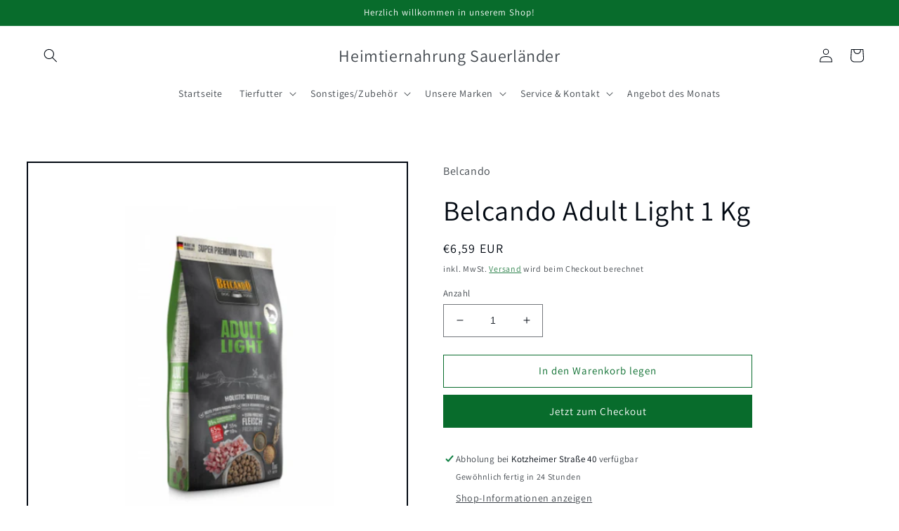

--- FILE ---
content_type: text/html; charset=utf-8
request_url: https://heimtiernahrung-sauerlaender.de/products/belcando-adult-light-1-kg
body_size: 27539
content:
<!doctype html>
<html class="no-js" lang="de">
  <head>
    <meta charset="utf-8">
    <meta http-equiv="X-UA-Compatible" content="IE=edge">
    <meta name="viewport" content="width=device-width,initial-scale=1">
    <meta name="theme-color" content="">
    <link rel="canonical" href="https://heimtiernahrung-sauerlaender.de/products/belcando-adult-light-1-kg">
    <link rel="preconnect" href="https://cdn.shopify.com" crossorigin><link rel="preconnect" href="https://fonts.shopifycdn.com" crossorigin><title>
      Belcando Adult Light 1 Kg
 &ndash; Heimtiernahrung Sauerländer</title>

    
      <meta name="description" content="Extra Frischfleisch Zusammensetzung: Frisches Geﬂügelﬂeisch (30 %); Reis; Hafermehl aus geschälter Saat (17,5 %); Kartoffelstärke; Geﬂügelprotein, aschearm, getrocknet (10 %); Haferschälkleie; Fischmehl aus Meeresﬁschen (2,5 %); Traubenkernexpeller; Bierhefe, getrocknet; Rübentrockenschnitzel, entzuckert; Dicalciumphos">
    

    

<meta property="og:site_name" content="Heimtiernahrung Sauerländer">
<meta property="og:url" content="https://heimtiernahrung-sauerlaender.de/products/belcando-adult-light-1-kg">
<meta property="og:title" content="Belcando Adult Light 1 Kg">
<meta property="og:type" content="product">
<meta property="og:description" content="Extra Frischfleisch Zusammensetzung: Frisches Geﬂügelﬂeisch (30 %); Reis; Hafermehl aus geschälter Saat (17,5 %); Kartoffelstärke; Geﬂügelprotein, aschearm, getrocknet (10 %); Haferschälkleie; Fischmehl aus Meeresﬁschen (2,5 %); Traubenkernexpeller; Bierhefe, getrocknet; Rübentrockenschnitzel, entzuckert; Dicalciumphos"><meta property="og:image" content="http://heimtiernahrung-sauerlaender.de/cdn/shop/products/belcando-adult-light-1-kg.jpg?v=1652698758">
  <meta property="og:image:secure_url" content="https://heimtiernahrung-sauerlaender.de/cdn/shop/products/belcando-adult-light-1-kg.jpg?v=1652698758">
  <meta property="og:image:width" content="2048">
  <meta property="og:image:height" content="2048"><meta property="og:price:amount" content="6,59">
  <meta property="og:price:currency" content="EUR"><meta name="twitter:card" content="summary_large_image">
<meta name="twitter:title" content="Belcando Adult Light 1 Kg">
<meta name="twitter:description" content="Extra Frischfleisch Zusammensetzung: Frisches Geﬂügelﬂeisch (30 %); Reis; Hafermehl aus geschälter Saat (17,5 %); Kartoffelstärke; Geﬂügelprotein, aschearm, getrocknet (10 %); Haferschälkleie; Fischmehl aus Meeresﬁschen (2,5 %); Traubenkernexpeller; Bierhefe, getrocknet; Rübentrockenschnitzel, entzuckert; Dicalciumphos">


    <script src="//heimtiernahrung-sauerlaender.de/cdn/shop/t/3/assets/global.js?v=24850326154503943211652350677" defer="defer"></script>
    <script>window.performance && window.performance.mark && window.performance.mark('shopify.content_for_header.start');</script><meta id="shopify-digital-wallet" name="shopify-digital-wallet" content="/64555450617/digital_wallets/dialog">
<meta name="shopify-checkout-api-token" content="26fb870acaa17d3e3f9ec041e36c72d1">
<meta id="in-context-paypal-metadata" data-shop-id="64555450617" data-venmo-supported="false" data-environment="production" data-locale="de_DE" data-paypal-v4="true" data-currency="EUR">
<link rel="alternate" type="application/json+oembed" href="https://heimtiernahrung-sauerlaender.de/products/belcando-adult-light-1-kg.oembed">
<script async="async" src="/checkouts/internal/preloads.js?locale=de-DE"></script>
<script id="shopify-features" type="application/json">{"accessToken":"26fb870acaa17d3e3f9ec041e36c72d1","betas":["rich-media-storefront-analytics"],"domain":"heimtiernahrung-sauerlaender.de","predictiveSearch":true,"shopId":64555450617,"locale":"de"}</script>
<script>var Shopify = Shopify || {};
Shopify.shop = "hosting-sauerlaender.myshopify.com";
Shopify.locale = "de";
Shopify.currency = {"active":"EUR","rate":"1.0"};
Shopify.country = "DE";
Shopify.theme = {"name":"Taste","id":133184618745,"schema_name":"Taste","schema_version":"2.0.0","theme_store_id":1434,"role":"main"};
Shopify.theme.handle = "null";
Shopify.theme.style = {"id":null,"handle":null};
Shopify.cdnHost = "heimtiernahrung-sauerlaender.de/cdn";
Shopify.routes = Shopify.routes || {};
Shopify.routes.root = "/";</script>
<script type="module">!function(o){(o.Shopify=o.Shopify||{}).modules=!0}(window);</script>
<script>!function(o){function n(){var o=[];function n(){o.push(Array.prototype.slice.apply(arguments))}return n.q=o,n}var t=o.Shopify=o.Shopify||{};t.loadFeatures=n(),t.autoloadFeatures=n()}(window);</script>
<script id="shop-js-analytics" type="application/json">{"pageType":"product"}</script>
<script defer="defer" async type="module" src="//heimtiernahrung-sauerlaender.de/cdn/shopifycloud/shop-js/modules/v2/client.init-shop-cart-sync_HUjMWWU5.de.esm.js"></script>
<script defer="defer" async type="module" src="//heimtiernahrung-sauerlaender.de/cdn/shopifycloud/shop-js/modules/v2/chunk.common_QpfDqRK1.esm.js"></script>
<script type="module">
  await import("//heimtiernahrung-sauerlaender.de/cdn/shopifycloud/shop-js/modules/v2/client.init-shop-cart-sync_HUjMWWU5.de.esm.js");
await import("//heimtiernahrung-sauerlaender.de/cdn/shopifycloud/shop-js/modules/v2/chunk.common_QpfDqRK1.esm.js");

  window.Shopify.SignInWithShop?.initShopCartSync?.({"fedCMEnabled":true,"windoidEnabled":true});

</script>
<script>(function() {
  var isLoaded = false;
  function asyncLoad() {
    if (isLoaded) return;
    isLoaded = true;
    var urls = ["https:\/\/static2.rapidsearch.dev\/resultpage.js?shop=hosting-sauerlaender.myshopify.com","https:\/\/gdprcdn.b-cdn.net\/js\/gdpr_cookie_consent.min.js?shop=hosting-sauerlaender.myshopify.com"];
    for (var i = 0; i < urls.length; i++) {
      var s = document.createElement('script');
      s.type = 'text/javascript';
      s.async = true;
      s.src = urls[i];
      var x = document.getElementsByTagName('script')[0];
      x.parentNode.insertBefore(s, x);
    }
  };
  if(window.attachEvent) {
    window.attachEvent('onload', asyncLoad);
  } else {
    window.addEventListener('load', asyncLoad, false);
  }
})();</script>
<script id="__st">var __st={"a":64555450617,"offset":3600,"reqid":"9963ad3b-8317-4741-b75b-3e3492cf40d9-1768660521","pageurl":"heimtiernahrung-sauerlaender.de\/products\/belcando-adult-light-1-kg","u":"40088f4871c8","p":"product","rtyp":"product","rid":7630172061945};</script>
<script>window.ShopifyPaypalV4VisibilityTracking = true;</script>
<script id="captcha-bootstrap">!function(){'use strict';const t='contact',e='account',n='new_comment',o=[[t,t],['blogs',n],['comments',n],[t,'customer']],c=[[e,'customer_login'],[e,'guest_login'],[e,'recover_customer_password'],[e,'create_customer']],r=t=>t.map((([t,e])=>`form[action*='/${t}']:not([data-nocaptcha='true']) input[name='form_type'][value='${e}']`)).join(','),a=t=>()=>t?[...document.querySelectorAll(t)].map((t=>t.form)):[];function s(){const t=[...o],e=r(t);return a(e)}const i='password',u='form_key',d=['recaptcha-v3-token','g-recaptcha-response','h-captcha-response',i],f=()=>{try{return window.sessionStorage}catch{return}},m='__shopify_v',_=t=>t.elements[u];function p(t,e,n=!1){try{const o=window.sessionStorage,c=JSON.parse(o.getItem(e)),{data:r}=function(t){const{data:e,action:n}=t;return t[m]||n?{data:e,action:n}:{data:t,action:n}}(c);for(const[e,n]of Object.entries(r))t.elements[e]&&(t.elements[e].value=n);n&&o.removeItem(e)}catch(o){console.error('form repopulation failed',{error:o})}}const l='form_type',E='cptcha';function T(t){t.dataset[E]=!0}const w=window,h=w.document,L='Shopify',v='ce_forms',y='captcha';let A=!1;((t,e)=>{const n=(g='f06e6c50-85a8-45c8-87d0-21a2b65856fe',I='https://cdn.shopify.com/shopifycloud/storefront-forms-hcaptcha/ce_storefront_forms_captcha_hcaptcha.v1.5.2.iife.js',D={infoText:'Durch hCaptcha geschützt',privacyText:'Datenschutz',termsText:'Allgemeine Geschäftsbedingungen'},(t,e,n)=>{const o=w[L][v],c=o.bindForm;if(c)return c(t,g,e,D).then(n);var r;o.q.push([[t,g,e,D],n]),r=I,A||(h.body.append(Object.assign(h.createElement('script'),{id:'captcha-provider',async:!0,src:r})),A=!0)});var g,I,D;w[L]=w[L]||{},w[L][v]=w[L][v]||{},w[L][v].q=[],w[L][y]=w[L][y]||{},w[L][y].protect=function(t,e){n(t,void 0,e),T(t)},Object.freeze(w[L][y]),function(t,e,n,w,h,L){const[v,y,A,g]=function(t,e,n){const i=e?o:[],u=t?c:[],d=[...i,...u],f=r(d),m=r(i),_=r(d.filter((([t,e])=>n.includes(e))));return[a(f),a(m),a(_),s()]}(w,h,L),I=t=>{const e=t.target;return e instanceof HTMLFormElement?e:e&&e.form},D=t=>v().includes(t);t.addEventListener('submit',(t=>{const e=I(t);if(!e)return;const n=D(e)&&!e.dataset.hcaptchaBound&&!e.dataset.recaptchaBound,o=_(e),c=g().includes(e)&&(!o||!o.value);(n||c)&&t.preventDefault(),c&&!n&&(function(t){try{if(!f())return;!function(t){const e=f();if(!e)return;const n=_(t);if(!n)return;const o=n.value;o&&e.removeItem(o)}(t);const e=Array.from(Array(32),(()=>Math.random().toString(36)[2])).join('');!function(t,e){_(t)||t.append(Object.assign(document.createElement('input'),{type:'hidden',name:u})),t.elements[u].value=e}(t,e),function(t,e){const n=f();if(!n)return;const o=[...t.querySelectorAll(`input[type='${i}']`)].map((({name:t})=>t)),c=[...d,...o],r={};for(const[a,s]of new FormData(t).entries())c.includes(a)||(r[a]=s);n.setItem(e,JSON.stringify({[m]:1,action:t.action,data:r}))}(t,e)}catch(e){console.error('failed to persist form',e)}}(e),e.submit())}));const S=(t,e)=>{t&&!t.dataset[E]&&(n(t,e.some((e=>e===t))),T(t))};for(const o of['focusin','change'])t.addEventListener(o,(t=>{const e=I(t);D(e)&&S(e,y())}));const B=e.get('form_key'),M=e.get(l),P=B&&M;t.addEventListener('DOMContentLoaded',(()=>{const t=y();if(P)for(const e of t)e.elements[l].value===M&&p(e,B);[...new Set([...A(),...v().filter((t=>'true'===t.dataset.shopifyCaptcha))])].forEach((e=>S(e,t)))}))}(h,new URLSearchParams(w.location.search),n,t,e,['guest_login'])})(!0,!0)}();</script>
<script integrity="sha256-4kQ18oKyAcykRKYeNunJcIwy7WH5gtpwJnB7kiuLZ1E=" data-source-attribution="shopify.loadfeatures" defer="defer" src="//heimtiernahrung-sauerlaender.de/cdn/shopifycloud/storefront/assets/storefront/load_feature-a0a9edcb.js" crossorigin="anonymous"></script>
<script data-source-attribution="shopify.dynamic_checkout.dynamic.init">var Shopify=Shopify||{};Shopify.PaymentButton=Shopify.PaymentButton||{isStorefrontPortableWallets:!0,init:function(){window.Shopify.PaymentButton.init=function(){};var t=document.createElement("script");t.src="https://heimtiernahrung-sauerlaender.de/cdn/shopifycloud/portable-wallets/latest/portable-wallets.de.js",t.type="module",document.head.appendChild(t)}};
</script>
<script data-source-attribution="shopify.dynamic_checkout.buyer_consent">
  function portableWalletsHideBuyerConsent(e){var t=document.getElementById("shopify-buyer-consent"),n=document.getElementById("shopify-subscription-policy-button");t&&n&&(t.classList.add("hidden"),t.setAttribute("aria-hidden","true"),n.removeEventListener("click",e))}function portableWalletsShowBuyerConsent(e){var t=document.getElementById("shopify-buyer-consent"),n=document.getElementById("shopify-subscription-policy-button");t&&n&&(t.classList.remove("hidden"),t.removeAttribute("aria-hidden"),n.addEventListener("click",e))}window.Shopify?.PaymentButton&&(window.Shopify.PaymentButton.hideBuyerConsent=portableWalletsHideBuyerConsent,window.Shopify.PaymentButton.showBuyerConsent=portableWalletsShowBuyerConsent);
</script>
<script>
  function portableWalletsCleanup(e){e&&e.src&&console.error("Failed to load portable wallets script "+e.src);var t=document.querySelectorAll("shopify-accelerated-checkout .shopify-payment-button__skeleton, shopify-accelerated-checkout-cart .wallet-cart-button__skeleton"),e=document.getElementById("shopify-buyer-consent");for(let e=0;e<t.length;e++)t[e].remove();e&&e.remove()}function portableWalletsNotLoadedAsModule(e){e instanceof ErrorEvent&&"string"==typeof e.message&&e.message.includes("import.meta")&&"string"==typeof e.filename&&e.filename.includes("portable-wallets")&&(window.removeEventListener("error",portableWalletsNotLoadedAsModule),window.Shopify.PaymentButton.failedToLoad=e,"loading"===document.readyState?document.addEventListener("DOMContentLoaded",window.Shopify.PaymentButton.init):window.Shopify.PaymentButton.init())}window.addEventListener("error",portableWalletsNotLoadedAsModule);
</script>

<script type="module" src="https://heimtiernahrung-sauerlaender.de/cdn/shopifycloud/portable-wallets/latest/portable-wallets.de.js" onError="portableWalletsCleanup(this)" crossorigin="anonymous"></script>
<script nomodule>
  document.addEventListener("DOMContentLoaded", portableWalletsCleanup);
</script>

<link id="shopify-accelerated-checkout-styles" rel="stylesheet" media="screen" href="https://heimtiernahrung-sauerlaender.de/cdn/shopifycloud/portable-wallets/latest/accelerated-checkout-backwards-compat.css" crossorigin="anonymous">
<style id="shopify-accelerated-checkout-cart">
        #shopify-buyer-consent {
  margin-top: 1em;
  display: inline-block;
  width: 100%;
}

#shopify-buyer-consent.hidden {
  display: none;
}

#shopify-subscription-policy-button {
  background: none;
  border: none;
  padding: 0;
  text-decoration: underline;
  font-size: inherit;
  cursor: pointer;
}

#shopify-subscription-policy-button::before {
  box-shadow: none;
}

      </style>
<script id="sections-script" data-sections="product-recommendations,header,footer" defer="defer" src="//heimtiernahrung-sauerlaender.de/cdn/shop/t/3/compiled_assets/scripts.js?199"></script>
<script>window.performance && window.performance.mark && window.performance.mark('shopify.content_for_header.end');</script>


    <style data-shopify>
      @font-face {
  font-family: Assistant;
  font-weight: 400;
  font-style: normal;
  font-display: swap;
  src: url("//heimtiernahrung-sauerlaender.de/cdn/fonts/assistant/assistant_n4.9120912a469cad1cc292572851508ca49d12e768.woff2") format("woff2"),
       url("//heimtiernahrung-sauerlaender.de/cdn/fonts/assistant/assistant_n4.6e9875ce64e0fefcd3f4446b7ec9036b3ddd2985.woff") format("woff");
}

      @font-face {
  font-family: Assistant;
  font-weight: 700;
  font-style: normal;
  font-display: swap;
  src: url("//heimtiernahrung-sauerlaender.de/cdn/fonts/assistant/assistant_n7.bf44452348ec8b8efa3aa3068825305886b1c83c.woff2") format("woff2"),
       url("//heimtiernahrung-sauerlaender.de/cdn/fonts/assistant/assistant_n7.0c887fee83f6b3bda822f1150b912c72da0f7b64.woff") format("woff");
}

      
      
      @font-face {
  font-family: Assistant;
  font-weight: 400;
  font-style: normal;
  font-display: swap;
  src: url("//heimtiernahrung-sauerlaender.de/cdn/fonts/assistant/assistant_n4.9120912a469cad1cc292572851508ca49d12e768.woff2") format("woff2"),
       url("//heimtiernahrung-sauerlaender.de/cdn/fonts/assistant/assistant_n4.6e9875ce64e0fefcd3f4446b7ec9036b3ddd2985.woff") format("woff");
}


      :root {
        --font-body-family: Assistant, sans-serif;
        --font-body-style: normal;
        --font-body-weight: 400;
        --font-body-weight-bold: 700;

        --font-heading-family: Assistant, sans-serif;
        --font-heading-style: normal;
        --font-heading-weight: 400;

        --font-body-scale: 1.0;
        --font-heading-scale: 1.0;

        --color-base-text: 2, 9, 18;
        --color-shadow: 2, 9, 18;
        --color-base-background-1: 255, 255, 255;
        --color-base-background-2: 228, 246, 255;
        --color-base-solid-button-labels: 255, 255, 255;
        --color-base-outline-button-labels: 8, 108, 44;
        --color-base-accent-1: 8, 108, 44;
        --color-base-accent-2: 2, 9, 18;
        --payment-terms-background-color: #fff;

        --gradient-base-background-1: #fff;
        --gradient-base-background-2: #e4f6ff;
        --gradient-base-accent-1: #086c2c;
        --gradient-base-accent-2: #020912;

        --media-padding: px;
        --media-border-opacity: 1.0;
        --media-border-width: 2px;
        --media-radius: 0px;
        --media-shadow-opacity: 0.0;
        --media-shadow-horizontal-offset: 0px;
        --media-shadow-vertical-offset: 0px;
        --media-shadow-blur-radius: 0px;

        --page-width: 140rem;
        --page-width-margin: 0rem;

        --card-image-padding: 0.0rem;
        --card-corner-radius: 0.0rem;
        --card-text-alignment: center;
        --card-border-width: 0.0rem;
        --card-border-opacity: 0.0;
        --card-shadow-opacity: 0.1;
        --card-shadow-horizontal-offset: 0.0rem;
        --card-shadow-vertical-offset: 0.0rem;
        --card-shadow-blur-radius: 0.0rem;

        --badge-corner-radius: 4.0rem;

        --popup-border-width: 2px;
        --popup-border-opacity: 1.0;
        --popup-corner-radius: 0px;
        --popup-shadow-opacity: 0.0;
        --popup-shadow-horizontal-offset: 0px;
        --popup-shadow-vertical-offset: 0px;
        --popup-shadow-blur-radius: 0px;

        --drawer-border-width: 2px;
        --drawer-border-opacity: 1.0;
        --drawer-shadow-opacity: 0.0;
        --drawer-shadow-horizontal-offset: 0px;
        --drawer-shadow-vertical-offset: 0px;
        --drawer-shadow-blur-radius: 0px;

        --spacing-sections-desktop: 20px;
        --spacing-sections-mobile: 20px;

        --grid-desktop-vertical-spacing: 24px;
        --grid-desktop-horizontal-spacing: 24px;
        --grid-mobile-vertical-spacing: 12px;
        --grid-mobile-horizontal-spacing: 12px;

        --text-boxes-border-opacity: 1.0;
        --text-boxes-border-width: 2px;
        --text-boxes-radius: 0px;
        --text-boxes-shadow-opacity: 0.0;
        --text-boxes-shadow-horizontal-offset: 0px;
        --text-boxes-shadow-vertical-offset: 0px;
        --text-boxes-shadow-blur-radius: 0px;

        --buttons-radius: 0px;
        --buttons-radius-outset: 0px;
        --buttons-border-width: 1px;
        --buttons-border-opacity: 1.0;
        --buttons-shadow-opacity: 0.0;
        --buttons-shadow-horizontal-offset: 0px;
        --buttons-shadow-vertical-offset: 0px;
        --buttons-shadow-blur-radius: 0px;
        --buttons-border-offset: 0px;

        --inputs-radius: 0px;
        --inputs-border-width: 1px;
        --inputs-border-opacity: 0.55;
        --inputs-shadow-opacity: 0.0;
        --inputs-shadow-horizontal-offset: 0px;
        --inputs-margin-offset: 0px;
        --inputs-shadow-vertical-offset: 0px;
        --inputs-shadow-blur-radius: 0px;
        --inputs-radius-outset: 0px;

        --variant-pills-radius: 40px;
        --variant-pills-border-width: 1px;
        --variant-pills-border-opacity: 0.55;
        --variant-pills-shadow-opacity: 0.0;
        --variant-pills-shadow-horizontal-offset: 0px;
        --variant-pills-shadow-vertical-offset: 0px;
        --variant-pills-shadow-blur-radius: 0px;
      }

      *,
      *::before,
      *::after {
        box-sizing: inherit;
      }

      html {
        box-sizing: border-box;
        font-size: calc(var(--font-body-scale) * 62.5%);
        height: 100%;
      }

      body {
        display: grid;
        grid-template-rows: auto auto 1fr auto;
        grid-template-columns: 100%;
        min-height: 100%;
        margin: 0;
        font-size: 1.5rem;
        letter-spacing: 0.06rem;
        line-height: calc(1 + 0.8 / var(--font-body-scale));
        font-family: var(--font-body-family);
        font-style: var(--font-body-style);
        font-weight: var(--font-body-weight);
      }

      @media screen and (min-width: 750px) {
        body {
          font-size: 1.6rem;
        }
      }
    </style>

    <link href="//heimtiernahrung-sauerlaender.de/cdn/shop/t/3/assets/base.css?v=33648442733440060821652350694" rel="stylesheet" type="text/css" media="all" />
<link rel="preload" as="font" href="//heimtiernahrung-sauerlaender.de/cdn/fonts/assistant/assistant_n4.9120912a469cad1cc292572851508ca49d12e768.woff2" type="font/woff2" crossorigin><link rel="preload" as="font" href="//heimtiernahrung-sauerlaender.de/cdn/fonts/assistant/assistant_n4.9120912a469cad1cc292572851508ca49d12e768.woff2" type="font/woff2" crossorigin><link rel="stylesheet" href="//heimtiernahrung-sauerlaender.de/cdn/shop/t/3/assets/component-predictive-search.css?v=165644661289088488651652350672" media="print" onload="this.media='all'"><script>document.documentElement.className = document.documentElement.className.replace('no-js', 'js');
    if (Shopify.designMode) {
      document.documentElement.classList.add('shopify-design-mode');
    }
    </script>
    


  <script type="text/javascript">
    window.RapidSearchAdmin = false;
  </script>


<link href="https://monorail-edge.shopifysvc.com" rel="dns-prefetch">
<script>(function(){if ("sendBeacon" in navigator && "performance" in window) {try {var session_token_from_headers = performance.getEntriesByType('navigation')[0].serverTiming.find(x => x.name == '_s').description;} catch {var session_token_from_headers = undefined;}var session_cookie_matches = document.cookie.match(/_shopify_s=([^;]*)/);var session_token_from_cookie = session_cookie_matches && session_cookie_matches.length === 2 ? session_cookie_matches[1] : "";var session_token = session_token_from_headers || session_token_from_cookie || "";function handle_abandonment_event(e) {var entries = performance.getEntries().filter(function(entry) {return /monorail-edge.shopifysvc.com/.test(entry.name);});if (!window.abandonment_tracked && entries.length === 0) {window.abandonment_tracked = true;var currentMs = Date.now();var navigation_start = performance.timing.navigationStart;var payload = {shop_id: 64555450617,url: window.location.href,navigation_start,duration: currentMs - navigation_start,session_token,page_type: "product"};window.navigator.sendBeacon("https://monorail-edge.shopifysvc.com/v1/produce", JSON.stringify({schema_id: "online_store_buyer_site_abandonment/1.1",payload: payload,metadata: {event_created_at_ms: currentMs,event_sent_at_ms: currentMs}}));}}window.addEventListener('pagehide', handle_abandonment_event);}}());</script>
<script id="web-pixels-manager-setup">(function e(e,d,r,n,o){if(void 0===o&&(o={}),!Boolean(null===(a=null===(i=window.Shopify)||void 0===i?void 0:i.analytics)||void 0===a?void 0:a.replayQueue)){var i,a;window.Shopify=window.Shopify||{};var t=window.Shopify;t.analytics=t.analytics||{};var s=t.analytics;s.replayQueue=[],s.publish=function(e,d,r){return s.replayQueue.push([e,d,r]),!0};try{self.performance.mark("wpm:start")}catch(e){}var l=function(){var e={modern:/Edge?\/(1{2}[4-9]|1[2-9]\d|[2-9]\d{2}|\d{4,})\.\d+(\.\d+|)|Firefox\/(1{2}[4-9]|1[2-9]\d|[2-9]\d{2}|\d{4,})\.\d+(\.\d+|)|Chrom(ium|e)\/(9{2}|\d{3,})\.\d+(\.\d+|)|(Maci|X1{2}).+ Version\/(15\.\d+|(1[6-9]|[2-9]\d|\d{3,})\.\d+)([,.]\d+|)( \(\w+\)|)( Mobile\/\w+|) Safari\/|Chrome.+OPR\/(9{2}|\d{3,})\.\d+\.\d+|(CPU[ +]OS|iPhone[ +]OS|CPU[ +]iPhone|CPU IPhone OS|CPU iPad OS)[ +]+(15[._]\d+|(1[6-9]|[2-9]\d|\d{3,})[._]\d+)([._]\d+|)|Android:?[ /-](13[3-9]|1[4-9]\d|[2-9]\d{2}|\d{4,})(\.\d+|)(\.\d+|)|Android.+Firefox\/(13[5-9]|1[4-9]\d|[2-9]\d{2}|\d{4,})\.\d+(\.\d+|)|Android.+Chrom(ium|e)\/(13[3-9]|1[4-9]\d|[2-9]\d{2}|\d{4,})\.\d+(\.\d+|)|SamsungBrowser\/([2-9]\d|\d{3,})\.\d+/,legacy:/Edge?\/(1[6-9]|[2-9]\d|\d{3,})\.\d+(\.\d+|)|Firefox\/(5[4-9]|[6-9]\d|\d{3,})\.\d+(\.\d+|)|Chrom(ium|e)\/(5[1-9]|[6-9]\d|\d{3,})\.\d+(\.\d+|)([\d.]+$|.*Safari\/(?![\d.]+ Edge\/[\d.]+$))|(Maci|X1{2}).+ Version\/(10\.\d+|(1[1-9]|[2-9]\d|\d{3,})\.\d+)([,.]\d+|)( \(\w+\)|)( Mobile\/\w+|) Safari\/|Chrome.+OPR\/(3[89]|[4-9]\d|\d{3,})\.\d+\.\d+|(CPU[ +]OS|iPhone[ +]OS|CPU[ +]iPhone|CPU IPhone OS|CPU iPad OS)[ +]+(10[._]\d+|(1[1-9]|[2-9]\d|\d{3,})[._]\d+)([._]\d+|)|Android:?[ /-](13[3-9]|1[4-9]\d|[2-9]\d{2}|\d{4,})(\.\d+|)(\.\d+|)|Mobile Safari.+OPR\/([89]\d|\d{3,})\.\d+\.\d+|Android.+Firefox\/(13[5-9]|1[4-9]\d|[2-9]\d{2}|\d{4,})\.\d+(\.\d+|)|Android.+Chrom(ium|e)\/(13[3-9]|1[4-9]\d|[2-9]\d{2}|\d{4,})\.\d+(\.\d+|)|Android.+(UC? ?Browser|UCWEB|U3)[ /]?(15\.([5-9]|\d{2,})|(1[6-9]|[2-9]\d|\d{3,})\.\d+)\.\d+|SamsungBrowser\/(5\.\d+|([6-9]|\d{2,})\.\d+)|Android.+MQ{2}Browser\/(14(\.(9|\d{2,})|)|(1[5-9]|[2-9]\d|\d{3,})(\.\d+|))(\.\d+|)|K[Aa][Ii]OS\/(3\.\d+|([4-9]|\d{2,})\.\d+)(\.\d+|)/},d=e.modern,r=e.legacy,n=navigator.userAgent;return n.match(d)?"modern":n.match(r)?"legacy":"unknown"}(),u="modern"===l?"modern":"legacy",c=(null!=n?n:{modern:"",legacy:""})[u],f=function(e){return[e.baseUrl,"/wpm","/b",e.hashVersion,"modern"===e.buildTarget?"m":"l",".js"].join("")}({baseUrl:d,hashVersion:r,buildTarget:u}),m=function(e){var d=e.version,r=e.bundleTarget,n=e.surface,o=e.pageUrl,i=e.monorailEndpoint;return{emit:function(e){var a=e.status,t=e.errorMsg,s=(new Date).getTime(),l=JSON.stringify({metadata:{event_sent_at_ms:s},events:[{schema_id:"web_pixels_manager_load/3.1",payload:{version:d,bundle_target:r,page_url:o,status:a,surface:n,error_msg:t},metadata:{event_created_at_ms:s}}]});if(!i)return console&&console.warn&&console.warn("[Web Pixels Manager] No Monorail endpoint provided, skipping logging."),!1;try{return self.navigator.sendBeacon.bind(self.navigator)(i,l)}catch(e){}var u=new XMLHttpRequest;try{return u.open("POST",i,!0),u.setRequestHeader("Content-Type","text/plain"),u.send(l),!0}catch(e){return console&&console.warn&&console.warn("[Web Pixels Manager] Got an unhandled error while logging to Monorail."),!1}}}}({version:r,bundleTarget:l,surface:e.surface,pageUrl:self.location.href,monorailEndpoint:e.monorailEndpoint});try{o.browserTarget=l,function(e){var d=e.src,r=e.async,n=void 0===r||r,o=e.onload,i=e.onerror,a=e.sri,t=e.scriptDataAttributes,s=void 0===t?{}:t,l=document.createElement("script"),u=document.querySelector("head"),c=document.querySelector("body");if(l.async=n,l.src=d,a&&(l.integrity=a,l.crossOrigin="anonymous"),s)for(var f in s)if(Object.prototype.hasOwnProperty.call(s,f))try{l.dataset[f]=s[f]}catch(e){}if(o&&l.addEventListener("load",o),i&&l.addEventListener("error",i),u)u.appendChild(l);else{if(!c)throw new Error("Did not find a head or body element to append the script");c.appendChild(l)}}({src:f,async:!0,onload:function(){if(!function(){var e,d;return Boolean(null===(d=null===(e=window.Shopify)||void 0===e?void 0:e.analytics)||void 0===d?void 0:d.initialized)}()){var d=window.webPixelsManager.init(e)||void 0;if(d){var r=window.Shopify.analytics;r.replayQueue.forEach((function(e){var r=e[0],n=e[1],o=e[2];d.publishCustomEvent(r,n,o)})),r.replayQueue=[],r.publish=d.publishCustomEvent,r.visitor=d.visitor,r.initialized=!0}}},onerror:function(){return m.emit({status:"failed",errorMsg:"".concat(f," has failed to load")})},sri:function(e){var d=/^sha384-[A-Za-z0-9+/=]+$/;return"string"==typeof e&&d.test(e)}(c)?c:"",scriptDataAttributes:o}),m.emit({status:"loading"})}catch(e){m.emit({status:"failed",errorMsg:(null==e?void 0:e.message)||"Unknown error"})}}})({shopId: 64555450617,storefrontBaseUrl: "https://heimtiernahrung-sauerlaender.de",extensionsBaseUrl: "https://extensions.shopifycdn.com/cdn/shopifycloud/web-pixels-manager",monorailEndpoint: "https://monorail-edge.shopifysvc.com/unstable/produce_batch",surface: "storefront-renderer",enabledBetaFlags: ["2dca8a86"],webPixelsConfigList: [{"id":"2395013467","configuration":"{\"storeId\":\"hosting-sauerlaender.myshopify.com\"}","eventPayloadVersion":"v1","runtimeContext":"STRICT","scriptVersion":"e7ff4835c2df0be089f361b898b8b040","type":"APP","apiClientId":3440817,"privacyPurposes":["ANALYTICS"],"dataSharingAdjustments":{"protectedCustomerApprovalScopes":["read_customer_personal_data"]}},{"id":"shopify-app-pixel","configuration":"{}","eventPayloadVersion":"v1","runtimeContext":"STRICT","scriptVersion":"0450","apiClientId":"shopify-pixel","type":"APP","privacyPurposes":["ANALYTICS","MARKETING"]},{"id":"shopify-custom-pixel","eventPayloadVersion":"v1","runtimeContext":"LAX","scriptVersion":"0450","apiClientId":"shopify-pixel","type":"CUSTOM","privacyPurposes":["ANALYTICS","MARKETING"]}],isMerchantRequest: false,initData: {"shop":{"name":"Heimtiernahrung Sauerländer","paymentSettings":{"currencyCode":"EUR"},"myshopifyDomain":"hosting-sauerlaender.myshopify.com","countryCode":"DE","storefrontUrl":"https:\/\/heimtiernahrung-sauerlaender.de"},"customer":null,"cart":null,"checkout":null,"productVariants":[{"price":{"amount":6.59,"currencyCode":"EUR"},"product":{"title":"Belcando Adult Light 1 Kg","vendor":"Belcando","id":"7630172061945","untranslatedTitle":"Belcando Adult Light 1 Kg","url":"\/products\/belcando-adult-light-1-kg","type":"Hundefutter"},"id":"42796289589497","image":{"src":"\/\/heimtiernahrung-sauerlaender.de\/cdn\/shop\/products\/belcando-adult-light-1-kg.jpg?v=1652698758"},"sku":"557705","title":"Default Title","untranslatedTitle":"Default Title"}],"purchasingCompany":null},},"https://heimtiernahrung-sauerlaender.de/cdn","fcfee988w5aeb613cpc8e4bc33m6693e112",{"modern":"","legacy":""},{"shopId":"64555450617","storefrontBaseUrl":"https:\/\/heimtiernahrung-sauerlaender.de","extensionBaseUrl":"https:\/\/extensions.shopifycdn.com\/cdn\/shopifycloud\/web-pixels-manager","surface":"storefront-renderer","enabledBetaFlags":"[\"2dca8a86\"]","isMerchantRequest":"false","hashVersion":"fcfee988w5aeb613cpc8e4bc33m6693e112","publish":"custom","events":"[[\"page_viewed\",{}],[\"product_viewed\",{\"productVariant\":{\"price\":{\"amount\":6.59,\"currencyCode\":\"EUR\"},\"product\":{\"title\":\"Belcando Adult Light 1 Kg\",\"vendor\":\"Belcando\",\"id\":\"7630172061945\",\"untranslatedTitle\":\"Belcando Adult Light 1 Kg\",\"url\":\"\/products\/belcando-adult-light-1-kg\",\"type\":\"Hundefutter\"},\"id\":\"42796289589497\",\"image\":{\"src\":\"\/\/heimtiernahrung-sauerlaender.de\/cdn\/shop\/products\/belcando-adult-light-1-kg.jpg?v=1652698758\"},\"sku\":\"557705\",\"title\":\"Default Title\",\"untranslatedTitle\":\"Default Title\"}}]]"});</script><script>
  window.ShopifyAnalytics = window.ShopifyAnalytics || {};
  window.ShopifyAnalytics.meta = window.ShopifyAnalytics.meta || {};
  window.ShopifyAnalytics.meta.currency = 'EUR';
  var meta = {"product":{"id":7630172061945,"gid":"gid:\/\/shopify\/Product\/7630172061945","vendor":"Belcando","type":"Hundefutter","handle":"belcando-adult-light-1-kg","variants":[{"id":42796289589497,"price":659,"name":"Belcando Adult Light 1 Kg","public_title":null,"sku":"557705"}],"remote":false},"page":{"pageType":"product","resourceType":"product","resourceId":7630172061945,"requestId":"9963ad3b-8317-4741-b75b-3e3492cf40d9-1768660521"}};
  for (var attr in meta) {
    window.ShopifyAnalytics.meta[attr] = meta[attr];
  }
</script>
<script class="analytics">
  (function () {
    var customDocumentWrite = function(content) {
      var jquery = null;

      if (window.jQuery) {
        jquery = window.jQuery;
      } else if (window.Checkout && window.Checkout.$) {
        jquery = window.Checkout.$;
      }

      if (jquery) {
        jquery('body').append(content);
      }
    };

    var hasLoggedConversion = function(token) {
      if (token) {
        return document.cookie.indexOf('loggedConversion=' + token) !== -1;
      }
      return false;
    }

    var setCookieIfConversion = function(token) {
      if (token) {
        var twoMonthsFromNow = new Date(Date.now());
        twoMonthsFromNow.setMonth(twoMonthsFromNow.getMonth() + 2);

        document.cookie = 'loggedConversion=' + token + '; expires=' + twoMonthsFromNow;
      }
    }

    var trekkie = window.ShopifyAnalytics.lib = window.trekkie = window.trekkie || [];
    if (trekkie.integrations) {
      return;
    }
    trekkie.methods = [
      'identify',
      'page',
      'ready',
      'track',
      'trackForm',
      'trackLink'
    ];
    trekkie.factory = function(method) {
      return function() {
        var args = Array.prototype.slice.call(arguments);
        args.unshift(method);
        trekkie.push(args);
        return trekkie;
      };
    };
    for (var i = 0; i < trekkie.methods.length; i++) {
      var key = trekkie.methods[i];
      trekkie[key] = trekkie.factory(key);
    }
    trekkie.load = function(config) {
      trekkie.config = config || {};
      trekkie.config.initialDocumentCookie = document.cookie;
      var first = document.getElementsByTagName('script')[0];
      var script = document.createElement('script');
      script.type = 'text/javascript';
      script.onerror = function(e) {
        var scriptFallback = document.createElement('script');
        scriptFallback.type = 'text/javascript';
        scriptFallback.onerror = function(error) {
                var Monorail = {
      produce: function produce(monorailDomain, schemaId, payload) {
        var currentMs = new Date().getTime();
        var event = {
          schema_id: schemaId,
          payload: payload,
          metadata: {
            event_created_at_ms: currentMs,
            event_sent_at_ms: currentMs
          }
        };
        return Monorail.sendRequest("https://" + monorailDomain + "/v1/produce", JSON.stringify(event));
      },
      sendRequest: function sendRequest(endpointUrl, payload) {
        // Try the sendBeacon API
        if (window && window.navigator && typeof window.navigator.sendBeacon === 'function' && typeof window.Blob === 'function' && !Monorail.isIos12()) {
          var blobData = new window.Blob([payload], {
            type: 'text/plain'
          });

          if (window.navigator.sendBeacon(endpointUrl, blobData)) {
            return true;
          } // sendBeacon was not successful

        } // XHR beacon

        var xhr = new XMLHttpRequest();

        try {
          xhr.open('POST', endpointUrl);
          xhr.setRequestHeader('Content-Type', 'text/plain');
          xhr.send(payload);
        } catch (e) {
          console.log(e);
        }

        return false;
      },
      isIos12: function isIos12() {
        return window.navigator.userAgent.lastIndexOf('iPhone; CPU iPhone OS 12_') !== -1 || window.navigator.userAgent.lastIndexOf('iPad; CPU OS 12_') !== -1;
      }
    };
    Monorail.produce('monorail-edge.shopifysvc.com',
      'trekkie_storefront_load_errors/1.1',
      {shop_id: 64555450617,
      theme_id: 133184618745,
      app_name: "storefront",
      context_url: window.location.href,
      source_url: "//heimtiernahrung-sauerlaender.de/cdn/s/trekkie.storefront.cd680fe47e6c39ca5d5df5f0a32d569bc48c0f27.min.js"});

        };
        scriptFallback.async = true;
        scriptFallback.src = '//heimtiernahrung-sauerlaender.de/cdn/s/trekkie.storefront.cd680fe47e6c39ca5d5df5f0a32d569bc48c0f27.min.js';
        first.parentNode.insertBefore(scriptFallback, first);
      };
      script.async = true;
      script.src = '//heimtiernahrung-sauerlaender.de/cdn/s/trekkie.storefront.cd680fe47e6c39ca5d5df5f0a32d569bc48c0f27.min.js';
      first.parentNode.insertBefore(script, first);
    };
    trekkie.load(
      {"Trekkie":{"appName":"storefront","development":false,"defaultAttributes":{"shopId":64555450617,"isMerchantRequest":null,"themeId":133184618745,"themeCityHash":"12976283646085537698","contentLanguage":"de","currency":"EUR","eventMetadataId":"c33e222a-a97f-4c08-be9d-c74f6a7a5f10"},"isServerSideCookieWritingEnabled":true,"monorailRegion":"shop_domain","enabledBetaFlags":["65f19447"]},"Session Attribution":{},"S2S":{"facebookCapiEnabled":false,"source":"trekkie-storefront-renderer","apiClientId":580111}}
    );

    var loaded = false;
    trekkie.ready(function() {
      if (loaded) return;
      loaded = true;

      window.ShopifyAnalytics.lib = window.trekkie;

      var originalDocumentWrite = document.write;
      document.write = customDocumentWrite;
      try { window.ShopifyAnalytics.merchantGoogleAnalytics.call(this); } catch(error) {};
      document.write = originalDocumentWrite;

      window.ShopifyAnalytics.lib.page(null,{"pageType":"product","resourceType":"product","resourceId":7630172061945,"requestId":"9963ad3b-8317-4741-b75b-3e3492cf40d9-1768660521","shopifyEmitted":true});

      var match = window.location.pathname.match(/checkouts\/(.+)\/(thank_you|post_purchase)/)
      var token = match? match[1]: undefined;
      if (!hasLoggedConversion(token)) {
        setCookieIfConversion(token);
        window.ShopifyAnalytics.lib.track("Viewed Product",{"currency":"EUR","variantId":42796289589497,"productId":7630172061945,"productGid":"gid:\/\/shopify\/Product\/7630172061945","name":"Belcando Adult Light 1 Kg","price":"6.59","sku":"557705","brand":"Belcando","variant":null,"category":"Hundefutter","nonInteraction":true,"remote":false},undefined,undefined,{"shopifyEmitted":true});
      window.ShopifyAnalytics.lib.track("monorail:\/\/trekkie_storefront_viewed_product\/1.1",{"currency":"EUR","variantId":42796289589497,"productId":7630172061945,"productGid":"gid:\/\/shopify\/Product\/7630172061945","name":"Belcando Adult Light 1 Kg","price":"6.59","sku":"557705","brand":"Belcando","variant":null,"category":"Hundefutter","nonInteraction":true,"remote":false,"referer":"https:\/\/heimtiernahrung-sauerlaender.de\/products\/belcando-adult-light-1-kg"});
      }
    });


        var eventsListenerScript = document.createElement('script');
        eventsListenerScript.async = true;
        eventsListenerScript.src = "//heimtiernahrung-sauerlaender.de/cdn/shopifycloud/storefront/assets/shop_events_listener-3da45d37.js";
        document.getElementsByTagName('head')[0].appendChild(eventsListenerScript);

})();</script>
<script
  defer
  src="https://heimtiernahrung-sauerlaender.de/cdn/shopifycloud/perf-kit/shopify-perf-kit-3.0.4.min.js"
  data-application="storefront-renderer"
  data-shop-id="64555450617"
  data-render-region="gcp-us-east1"
  data-page-type="product"
  data-theme-instance-id="133184618745"
  data-theme-name="Taste"
  data-theme-version="2.0.0"
  data-monorail-region="shop_domain"
  data-resource-timing-sampling-rate="10"
  data-shs="true"
  data-shs-beacon="true"
  data-shs-export-with-fetch="true"
  data-shs-logs-sample-rate="1"
  data-shs-beacon-endpoint="https://heimtiernahrung-sauerlaender.de/api/collect"
></script>
</head>

  <body class="gradient">
    <a class="skip-to-content-link button visually-hidden" href="#MainContent">
      Direkt zum Inhalt
    </a>

    <div id="shopify-section-announcement-bar" class="shopify-section"><div class="announcement-bar color-accent-1 gradient" role="region" aria-label="Ankündigung" ><p class="announcement-bar__message h5">
                Herzlich willkommen in unserem Shop!
</p></div>
</div>
    <div id="shopify-section-header" class="shopify-section section-header"><link rel="stylesheet" href="//heimtiernahrung-sauerlaender.de/cdn/shop/t/3/assets/component-list-menu.css?v=151968516119678728991652350680" media="print" onload="this.media='all'">
<link rel="stylesheet" href="//heimtiernahrung-sauerlaender.de/cdn/shop/t/3/assets/component-search.css?v=96455689198851321781652350665" media="print" onload="this.media='all'">
<link rel="stylesheet" href="//heimtiernahrung-sauerlaender.de/cdn/shop/t/3/assets/component-menu-drawer.css?v=182311192829367774911652350669" media="print" onload="this.media='all'">
<link rel="stylesheet" href="//heimtiernahrung-sauerlaender.de/cdn/shop/t/3/assets/component-cart-notification.css?v=119852831333870967341652350662" media="print" onload="this.media='all'">
<link rel="stylesheet" href="//heimtiernahrung-sauerlaender.de/cdn/shop/t/3/assets/component-cart-items.css?v=23917223812499722491652350695" media="print" onload="this.media='all'"><link rel="stylesheet" href="//heimtiernahrung-sauerlaender.de/cdn/shop/t/3/assets/component-price.css?v=112673864592427438181652350668" media="print" onload="this.media='all'">
  <link rel="stylesheet" href="//heimtiernahrung-sauerlaender.de/cdn/shop/t/3/assets/component-loading-overlay.css?v=167310470843593579841652350699" media="print" onload="this.media='all'"><noscript><link href="//heimtiernahrung-sauerlaender.de/cdn/shop/t/3/assets/component-list-menu.css?v=151968516119678728991652350680" rel="stylesheet" type="text/css" media="all" /></noscript>
<noscript><link href="//heimtiernahrung-sauerlaender.de/cdn/shop/t/3/assets/component-search.css?v=96455689198851321781652350665" rel="stylesheet" type="text/css" media="all" /></noscript>
<noscript><link href="//heimtiernahrung-sauerlaender.de/cdn/shop/t/3/assets/component-menu-drawer.css?v=182311192829367774911652350669" rel="stylesheet" type="text/css" media="all" /></noscript>
<noscript><link href="//heimtiernahrung-sauerlaender.de/cdn/shop/t/3/assets/component-cart-notification.css?v=119852831333870967341652350662" rel="stylesheet" type="text/css" media="all" /></noscript>
<noscript><link href="//heimtiernahrung-sauerlaender.de/cdn/shop/t/3/assets/component-cart-items.css?v=23917223812499722491652350695" rel="stylesheet" type="text/css" media="all" /></noscript>

<style>
  header-drawer {
    justify-self: start;
    margin-left: -1.2rem;
  }

  @media screen and (min-width: 990px) {
    header-drawer {
      display: none;
    }
  }

  .menu-drawer-container {
    display: flex;
  }

  .list-menu {
    list-style: none;
    padding: 0;
    margin: 0;
  }

  .list-menu--inline {
    display: inline-flex;
    flex-wrap: wrap;
  }

  summary.list-menu__item {
    padding-right: 2.7rem;
  }

  .list-menu__item {
    display: flex;
    align-items: center;
    line-height: calc(1 + 0.3 / var(--font-body-scale));
  }

  .list-menu__item--link {
    text-decoration: none;
    padding-bottom: 1rem;
    padding-top: 1rem;
    line-height: calc(1 + 0.8 / var(--font-body-scale));
  }

  @media screen and (min-width: 750px) {
    .list-menu__item--link {
      padding-bottom: 0.5rem;
      padding-top: 0.5rem;
    }
  }
</style><style data-shopify>.section-header {
    margin-bottom: 0px;
  }

  @media screen and (min-width: 750px) {
    .section-header {
      margin-bottom: 0px;
    }
  }</style><script src="//heimtiernahrung-sauerlaender.de/cdn/shop/t/3/assets/details-disclosure.js?v=153497636716254413831652350690" defer="defer"></script>
<script src="//heimtiernahrung-sauerlaender.de/cdn/shop/t/3/assets/details-modal.js?v=4511761896672669691652350689" defer="defer"></script>
<script src="//heimtiernahrung-sauerlaender.de/cdn/shop/t/3/assets/cart-notification.js?v=146771965050272264641652350667" defer="defer"></script>

<svg xmlns="http://www.w3.org/2000/svg" class="hidden">
  <symbol id="icon-search" viewbox="0 0 18 19" fill="none">
    <path fill-rule="evenodd" clip-rule="evenodd" d="M11.03 11.68A5.784 5.784 0 112.85 3.5a5.784 5.784 0 018.18 8.18zm.26 1.12a6.78 6.78 0 11.72-.7l5.4 5.4a.5.5 0 11-.71.7l-5.41-5.4z" fill="currentColor"/>
  </symbol>

  <symbol id="icon-close" class="icon icon-close" fill="none" viewBox="0 0 18 17">
    <path d="M.865 15.978a.5.5 0 00.707.707l7.433-7.431 7.579 7.282a.501.501 0 00.846-.37.5.5 0 00-.153-.351L9.712 8.546l7.417-7.416a.5.5 0 10-.707-.708L8.991 7.853 1.413.573a.5.5 0 10-.693.72l7.563 7.268-7.418 7.417z" fill="currentColor">
  </symbol>
</svg>
<sticky-header class="header-wrapper color-background-1 gradient">
  <header class="header header--top-center page-width header--has-menu"><header-drawer data-breakpoint="tablet">
        <details id="Details-menu-drawer-container" class="menu-drawer-container">
          <summary class="header__icon header__icon--menu header__icon--summary link focus-inset" aria-label="Menü">
            <span>
              <svg xmlns="http://www.w3.org/2000/svg" aria-hidden="true" focusable="false" role="presentation" class="icon icon-hamburger" fill="none" viewBox="0 0 18 16">
  <path d="M1 .5a.5.5 0 100 1h15.71a.5.5 0 000-1H1zM.5 8a.5.5 0 01.5-.5h15.71a.5.5 0 010 1H1A.5.5 0 01.5 8zm0 7a.5.5 0 01.5-.5h15.71a.5.5 0 010 1H1a.5.5 0 01-.5-.5z" fill="currentColor">
</svg>

              <svg xmlns="http://www.w3.org/2000/svg" aria-hidden="true" focusable="false" role="presentation" class="icon icon-close" fill="none" viewBox="0 0 18 17">
  <path d="M.865 15.978a.5.5 0 00.707.707l7.433-7.431 7.579 7.282a.501.501 0 00.846-.37.5.5 0 00-.153-.351L9.712 8.546l7.417-7.416a.5.5 0 10-.707-.708L8.991 7.853 1.413.573a.5.5 0 10-.693.72l7.563 7.268-7.418 7.417z" fill="currentColor">
</svg>

            </span>
          </summary>
          <div id="menu-drawer" class="gradient menu-drawer motion-reduce" tabindex="-1">
            <div class="menu-drawer__inner-container">
              <div class="menu-drawer__navigation-container">
                <nav class="menu-drawer__navigation">
                  <ul class="menu-drawer__menu has-submenu list-menu" role="list"><li><a href="/" class="menu-drawer__menu-item list-menu__item link link--text focus-inset">
                            Startseite
                          </a></li><li><details id="Details-menu-drawer-menu-item-2">
                            <summary class="menu-drawer__menu-item list-menu__item link link--text focus-inset">
                              Tierfutter
                              <svg viewBox="0 0 14 10" fill="none" aria-hidden="true" focusable="false" role="presentation" class="icon icon-arrow" xmlns="http://www.w3.org/2000/svg">
  <path fill-rule="evenodd" clip-rule="evenodd" d="M8.537.808a.5.5 0 01.817-.162l4 4a.5.5 0 010 .708l-4 4a.5.5 0 11-.708-.708L11.793 5.5H1a.5.5 0 010-1h10.793L8.646 1.354a.5.5 0 01-.109-.546z" fill="currentColor">
</svg>

                              <svg aria-hidden="true" focusable="false" role="presentation" class="icon icon-caret" viewBox="0 0 10 6">
  <path fill-rule="evenodd" clip-rule="evenodd" d="M9.354.646a.5.5 0 00-.708 0L5 4.293 1.354.646a.5.5 0 00-.708.708l4 4a.5.5 0 00.708 0l4-4a.5.5 0 000-.708z" fill="currentColor">
</svg>

                            </summary>
                            <div id="link-Tierfutter" class="menu-drawer__submenu has-submenu gradient motion-reduce" tabindex="-1">
                              <div class="menu-drawer__inner-submenu">
                                <button class="menu-drawer__close-button link link--text focus-inset" aria-expanded="true">
                                  <svg viewBox="0 0 14 10" fill="none" aria-hidden="true" focusable="false" role="presentation" class="icon icon-arrow" xmlns="http://www.w3.org/2000/svg">
  <path fill-rule="evenodd" clip-rule="evenodd" d="M8.537.808a.5.5 0 01.817-.162l4 4a.5.5 0 010 .708l-4 4a.5.5 0 11-.708-.708L11.793 5.5H1a.5.5 0 010-1h10.793L8.646 1.354a.5.5 0 01-.109-.546z" fill="currentColor">
</svg>

                                  Tierfutter
                                </button>
                                <ul class="menu-drawer__menu list-menu" role="list" tabindex="-1"><li><details id="Details-menu-drawer-submenu-1">
                                          <summary class="menu-drawer__menu-item link link--text list-menu__item focus-inset">
                                            Hundefutter
                                            <svg viewBox="0 0 14 10" fill="none" aria-hidden="true" focusable="false" role="presentation" class="icon icon-arrow" xmlns="http://www.w3.org/2000/svg">
  <path fill-rule="evenodd" clip-rule="evenodd" d="M8.537.808a.5.5 0 01.817-.162l4 4a.5.5 0 010 .708l-4 4a.5.5 0 11-.708-.708L11.793 5.5H1a.5.5 0 010-1h10.793L8.646 1.354a.5.5 0 01-.109-.546z" fill="currentColor">
</svg>

                                            <svg aria-hidden="true" focusable="false" role="presentation" class="icon icon-caret" viewBox="0 0 10 6">
  <path fill-rule="evenodd" clip-rule="evenodd" d="M9.354.646a.5.5 0 00-.708 0L5 4.293 1.354.646a.5.5 0 00-.708.708l4 4a.5.5 0 00.708 0l4-4a.5.5 0 000-.708z" fill="currentColor">
</svg>

                                          </summary>
                                          <div id="childlink-Hundefutter" class="menu-drawer__submenu has-submenu gradient motion-reduce">
                                            <button class="menu-drawer__close-button link link--text focus-inset" aria-expanded="true">
                                              <svg viewBox="0 0 14 10" fill="none" aria-hidden="true" focusable="false" role="presentation" class="icon icon-arrow" xmlns="http://www.w3.org/2000/svg">
  <path fill-rule="evenodd" clip-rule="evenodd" d="M8.537.808a.5.5 0 01.817-.162l4 4a.5.5 0 010 .708l-4 4a.5.5 0 11-.708-.708L11.793 5.5H1a.5.5 0 010-1h10.793L8.646 1.354a.5.5 0 01-.109-.546z" fill="currentColor">
</svg>

                                              Hundefutter
                                            </button>
                                            <ul class="menu-drawer__menu list-menu" role="list" tabindex="-1"><li>
                                                  <a href="/collections/altere-hunde" class="menu-drawer__menu-item link link--text list-menu__item focus-inset">
                                                    Ältere Hunde
                                                  </a>
                                                </li><li>
                                                  <a href="/collections/aktive-hunde" class="menu-drawer__menu-item link link--text list-menu__item focus-inset">
                                                    Aktive Hunde
                                                  </a>
                                                </li><li>
                                                  <a href="/collections/fur-barfer-frischfleisch" class="menu-drawer__menu-item link link--text list-menu__item focus-inset">
                                                    Barf
                                                  </a>
                                                </li><li>
                                                  <a href="/collections/erganzungsfuttermittel-1" class="menu-drawer__menu-item link link--text list-menu__item focus-inset">
                                                    Ergänzungsfuttermittel
                                                  </a>
                                                </li><li>
                                                  <a href="/collections/erhohte-aktivitat" class="menu-drawer__menu-item link link--text list-menu__item focus-inset">
                                                    Erhöhte Aktivität
                                                  </a>
                                                </li><li>
                                                  <a href="/collections/feuchtnahrung-1" class="menu-drawer__menu-item link link--text list-menu__item focus-inset">
                                                    Feuchtnahrung
                                                  </a>
                                                </li><li>
                                                  <a href="/collections/getreidefrei" class="menu-drawer__menu-item link link--text list-menu__item focus-inset">
                                                    Getreidefrei
                                                  </a>
                                                </li><li>
                                                  <a href="/collections/junghunde-mittelgross-bis-gross-ab-den-4-monat" class="menu-drawer__menu-item link link--text list-menu__item focus-inset">
                                                    Junghunde
                                                  </a>
                                                </li><li>
                                                  <a href="/collections/normale-aktivitat" class="menu-drawer__menu-item link link--text list-menu__item focus-inset">
                                                    Normale Aktivität
                                                  </a>
                                                </li><li>
                                                  <a href="/collections/sensitive" class="menu-drawer__menu-item link link--text list-menu__item focus-inset">
                                                    Sensitive
                                                  </a>
                                                </li><li>
                                                  <a href="/collections/trockenvollnahrung-1" class="menu-drawer__menu-item link link--text list-menu__item focus-inset">
                                                    Trockenvollnahrung
                                                  </a>
                                                </li><li>
                                                  <a href="/collections/ubergewichtige-hunde" class="menu-drawer__menu-item link link--text list-menu__item focus-inset">
                                                    Übergewichtige Hunde
                                                  </a>
                                                </li><li>
                                                  <a href="/collections/welpen" class="menu-drawer__menu-item link link--text list-menu__item focus-inset">
                                                    Welpen
                                                  </a>
                                                </li><li>
                                                  <a href="/collections/zubehor" class="menu-drawer__menu-item link link--text list-menu__item focus-inset">
                                                    Zubehör
                                                  </a>
                                                </li></ul>
                                          </div>
                                        </details></li><li><details id="Details-menu-drawer-submenu-2">
                                          <summary class="menu-drawer__menu-item link link--text list-menu__item focus-inset">
                                            Katzenfutter
                                            <svg viewBox="0 0 14 10" fill="none" aria-hidden="true" focusable="false" role="presentation" class="icon icon-arrow" xmlns="http://www.w3.org/2000/svg">
  <path fill-rule="evenodd" clip-rule="evenodd" d="M8.537.808a.5.5 0 01.817-.162l4 4a.5.5 0 010 .708l-4 4a.5.5 0 11-.708-.708L11.793 5.5H1a.5.5 0 010-1h10.793L8.646 1.354a.5.5 0 01-.109-.546z" fill="currentColor">
</svg>

                                            <svg aria-hidden="true" focusable="false" role="presentation" class="icon icon-caret" viewBox="0 0 10 6">
  <path fill-rule="evenodd" clip-rule="evenodd" d="M9.354.646a.5.5 0 00-.708 0L5 4.293 1.354.646a.5.5 0 00-.708.708l4 4a.5.5 0 00.708 0l4-4a.5.5 0 000-.708z" fill="currentColor">
</svg>

                                          </summary>
                                          <div id="childlink-Katzenfutter" class="menu-drawer__submenu has-submenu gradient motion-reduce">
                                            <button class="menu-drawer__close-button link link--text focus-inset" aria-expanded="true">
                                              <svg viewBox="0 0 14 10" fill="none" aria-hidden="true" focusable="false" role="presentation" class="icon icon-arrow" xmlns="http://www.w3.org/2000/svg">
  <path fill-rule="evenodd" clip-rule="evenodd" d="M8.537.808a.5.5 0 01.817-.162l4 4a.5.5 0 010 .708l-4 4a.5.5 0 11-.708-.708L11.793 5.5H1a.5.5 0 010-1h10.793L8.646 1.354a.5.5 0 01-.109-.546z" fill="currentColor">
</svg>

                                              Katzenfutter
                                            </button>
                                            <ul class="menu-drawer__menu list-menu" role="list" tabindex="-1"><li>
                                                  <a href="/collections/feuchtnahrung-leonardo" class="menu-drawer__menu-item link link--text list-menu__item focus-inset">
                                                    Feuchtnahrung
                                                  </a>
                                                </li><li>
                                                  <a href="/collections/trockenvollnahrung-bewi-cat" class="menu-drawer__menu-item link link--text list-menu__item focus-inset">
                                                    Trockenvollnahrung
                                                  </a>
                                                </li><li>
                                                  <a href="/collections/getreidefreie-trockennahrung" class="menu-drawer__menu-item link link--text list-menu__item focus-inset">
                                                    Getreidefreie Trockennahrung
                                                  </a>
                                                </li></ul>
                                          </div>
                                        </details></li><li><a href="/collections/pferd" class="menu-drawer__menu-item link link--text list-menu__item focus-inset">
                                          Pferdefutter
                                        </a></li></ul>
                              </div>
                            </div>
                          </details></li><li><details id="Details-menu-drawer-menu-item-3">
                            <summary class="menu-drawer__menu-item list-menu__item link link--text focus-inset">
                              Sonstiges/Zubehör
                              <svg viewBox="0 0 14 10" fill="none" aria-hidden="true" focusable="false" role="presentation" class="icon icon-arrow" xmlns="http://www.w3.org/2000/svg">
  <path fill-rule="evenodd" clip-rule="evenodd" d="M8.537.808a.5.5 0 01.817-.162l4 4a.5.5 0 010 .708l-4 4a.5.5 0 11-.708-.708L11.793 5.5H1a.5.5 0 010-1h10.793L8.646 1.354a.5.5 0 01-.109-.546z" fill="currentColor">
</svg>

                              <svg aria-hidden="true" focusable="false" role="presentation" class="icon icon-caret" viewBox="0 0 10 6">
  <path fill-rule="evenodd" clip-rule="evenodd" d="M9.354.646a.5.5 0 00-.708 0L5 4.293 1.354.646a.5.5 0 00-.708.708l4 4a.5.5 0 00.708 0l4-4a.5.5 0 000-.708z" fill="currentColor">
</svg>

                            </summary>
                            <div id="link-Sonstiges/Zubehör" class="menu-drawer__submenu has-submenu gradient motion-reduce" tabindex="-1">
                              <div class="menu-drawer__inner-submenu">
                                <button class="menu-drawer__close-button link link--text focus-inset" aria-expanded="true">
                                  <svg viewBox="0 0 14 10" fill="none" aria-hidden="true" focusable="false" role="presentation" class="icon icon-arrow" xmlns="http://www.w3.org/2000/svg">
  <path fill-rule="evenodd" clip-rule="evenodd" d="M8.537.808a.5.5 0 01.817-.162l4 4a.5.5 0 010 .708l-4 4a.5.5 0 11-.708-.708L11.793 5.5H1a.5.5 0 010-1h10.793L8.646 1.354a.5.5 0 01-.109-.546z" fill="currentColor">
</svg>

                                  Sonstiges/Zubehör
                                </button>
                                <ul class="menu-drawer__menu list-menu" role="list" tabindex="-1"><li><a href="/collections/fressnapfe-fur-hunde" class="menu-drawer__menu-item link link--text list-menu__item focus-inset">
                                          Fressnäpfe
                                        </a></li><li><a href="/collections/hundedecken-und-betten" class="menu-drawer__menu-item link link--text list-menu__item focus-inset">
                                          Hundedecken / Betten
                                        </a></li><li><a href="/collections/hundekuchen" class="menu-drawer__menu-item link link--text list-menu__item focus-inset">
                                          Hundekuchen / Snacks
                                        </a></li><li><a href="/collections/katzenstreu" class="menu-drawer__menu-item link link--text list-menu__item focus-inset">
                                          Katzenstreu
                                        </a></li><li><a href="/collections/kauartikel" class="menu-drawer__menu-item link link--text list-menu__item focus-inset">
                                          Kauartikel
                                        </a></li><li><a href="/collections/nahrungserganzung" class="menu-drawer__menu-item link link--text list-menu__item focus-inset">
                                          Nahrungsergänzung
                                        </a></li><li><a href="/collections/pflegeol-fur-tiere" class="menu-drawer__menu-item link link--text list-menu__item focus-inset">
                                          Pflege / Hygiene
                                        </a></li><li><a href="/collections/spiel-und-training" class="menu-drawer__menu-item link link--text list-menu__item focus-inset">
                                          Spiel und Training
                                        </a></li><li><a href="/collections/belcando-outdoor" class="menu-drawer__menu-item link link--text list-menu__item focus-inset">
                                          Textilien
                                        </a></li><li><a href="/collections/zeckenmittel" class="menu-drawer__menu-item link link--text list-menu__item focus-inset">
                                          Zeckenmittel
                                        </a></li></ul>
                              </div>
                            </div>
                          </details></li><li><details id="Details-menu-drawer-menu-item-4">
                            <summary class="menu-drawer__menu-item list-menu__item link link--text focus-inset">
                              Unsere Marken
                              <svg viewBox="0 0 14 10" fill="none" aria-hidden="true" focusable="false" role="presentation" class="icon icon-arrow" xmlns="http://www.w3.org/2000/svg">
  <path fill-rule="evenodd" clip-rule="evenodd" d="M8.537.808a.5.5 0 01.817-.162l4 4a.5.5 0 010 .708l-4 4a.5.5 0 11-.708-.708L11.793 5.5H1a.5.5 0 010-1h10.793L8.646 1.354a.5.5 0 01-.109-.546z" fill="currentColor">
</svg>

                              <svg aria-hidden="true" focusable="false" role="presentation" class="icon icon-caret" viewBox="0 0 10 6">
  <path fill-rule="evenodd" clip-rule="evenodd" d="M9.354.646a.5.5 0 00-.708 0L5 4.293 1.354.646a.5.5 0 00-.708.708l4 4a.5.5 0 00.708 0l4-4a.5.5 0 000-.708z" fill="currentColor">
</svg>

                            </summary>
                            <div id="link-Unsere Marken" class="menu-drawer__submenu has-submenu gradient motion-reduce" tabindex="-1">
                              <div class="menu-drawer__inner-submenu">
                                <button class="menu-drawer__close-button link link--text focus-inset" aria-expanded="true">
                                  <svg viewBox="0 0 14 10" fill="none" aria-hidden="true" focusable="false" role="presentation" class="icon icon-arrow" xmlns="http://www.w3.org/2000/svg">
  <path fill-rule="evenodd" clip-rule="evenodd" d="M8.537.808a.5.5 0 01.817-.162l4 4a.5.5 0 010 .708l-4 4a.5.5 0 11-.708-.708L11.793 5.5H1a.5.5 0 010-1h10.793L8.646 1.354a.5.5 0 01-.109-.546z" fill="currentColor">
</svg>

                                  Unsere Marken
                                </button>
                                <ul class="menu-drawer__menu list-menu" role="list" tabindex="-1"><li><details id="Details-menu-drawer-submenu-1">
                                          <summary class="menu-drawer__menu-item link link--text list-menu__item focus-inset">
                                            Belcando
                                            <svg viewBox="0 0 14 10" fill="none" aria-hidden="true" focusable="false" role="presentation" class="icon icon-arrow" xmlns="http://www.w3.org/2000/svg">
  <path fill-rule="evenodd" clip-rule="evenodd" d="M8.537.808a.5.5 0 01.817-.162l4 4a.5.5 0 010 .708l-4 4a.5.5 0 11-.708-.708L11.793 5.5H1a.5.5 0 010-1h10.793L8.646 1.354a.5.5 0 01-.109-.546z" fill="currentColor">
</svg>

                                            <svg aria-hidden="true" focusable="false" role="presentation" class="icon icon-caret" viewBox="0 0 10 6">
  <path fill-rule="evenodd" clip-rule="evenodd" d="M9.354.646a.5.5 0 00-.708 0L5 4.293 1.354.646a.5.5 0 00-.708.708l4 4a.5.5 0 00.708 0l4-4a.5.5 0 000-.708z" fill="currentColor">
</svg>

                                          </summary>
                                          <div id="childlink-Belcando" class="menu-drawer__submenu has-submenu gradient motion-reduce">
                                            <button class="menu-drawer__close-button link link--text focus-inset" aria-expanded="true">
                                              <svg viewBox="0 0 14 10" fill="none" aria-hidden="true" focusable="false" role="presentation" class="icon icon-arrow" xmlns="http://www.w3.org/2000/svg">
  <path fill-rule="evenodd" clip-rule="evenodd" d="M8.537.808a.5.5 0 01.817-.162l4 4a.5.5 0 010 .708l-4 4a.5.5 0 11-.708-.708L11.793 5.5H1a.5.5 0 010-1h10.793L8.646 1.354a.5.5 0 01-.109-.546z" fill="currentColor">
</svg>

                                              Belcando
                                            </button>
                                            <ul class="menu-drawer__menu list-menu" role="list" tabindex="-1"><li>
                                                  <a href="/collections/altere-hunde" class="menu-drawer__menu-item link link--text list-menu__item focus-inset">
                                                    Ältere Hunde
                                                  </a>
                                                </li><li>
                                                  <a href="/collections/aktive-hunde" class="menu-drawer__menu-item link link--text list-menu__item focus-inset">
                                                    Aktive Hunde
                                                  </a>
                                                </li><li>
                                                  <a href="/collections/fur-barfer-frischfleisch" class="menu-drawer__menu-item link link--text list-menu__item focus-inset">
                                                    Barf
                                                  </a>
                                                </li><li>
                                                  <a href="/collections/erganzungsfuttermittel" class="menu-drawer__menu-item link link--text list-menu__item focus-inset">
                                                    Ergänzungsfuttermittel
                                                  </a>
                                                </li><li>
                                                  <a href="/collections/feuchtnahrung" class="menu-drawer__menu-item link link--text list-menu__item focus-inset">
                                                    Feuchtnahrung
                                                  </a>
                                                </li><li>
                                                  <a href="/collections/getreidefrei" class="menu-drawer__menu-item link link--text list-menu__item focus-inset">
                                                    Getreidefrei
                                                  </a>
                                                </li><li>
                                                  <a href="/collections/junghunde-mittelgross-bis-gross-ab-den-4-monat" class="menu-drawer__menu-item link link--text list-menu__item focus-inset">
                                                    Junghunde ab 4 Monate
                                                  </a>
                                                </li><li>
                                                  <a href="/collections/normale-aktivitat" class="menu-drawer__menu-item link link--text list-menu__item focus-inset">
                                                    Normale Aktivität
                                                  </a>
                                                </li><li>
                                                  <a href="/collections/ubergewichtige-hunde" class="menu-drawer__menu-item link link--text list-menu__item focus-inset">
                                                    Übergewichtige Hunde
                                                  </a>
                                                </li><li>
                                                  <a href="/collections/fur-welpen-zum-anfuttern-ab-2-wochen" class="menu-drawer__menu-item link link--text list-menu__item focus-inset">
                                                    Welpen ab 2 Wochen
                                                  </a>
                                                </li><li>
                                                  <a href="/collections/welpen-bis-4-monate-und-kleine-hunde" class="menu-drawer__menu-item link link--text list-menu__item focus-inset">
                                                    Welpen bis 4 Monate
                                                  </a>
                                                </li></ul>
                                          </div>
                                        </details></li><li><details id="Details-menu-drawer-submenu-2">
                                          <summary class="menu-drawer__menu-item link link--text list-menu__item focus-inset">
                                            Bewi-Dog
                                            <svg viewBox="0 0 14 10" fill="none" aria-hidden="true" focusable="false" role="presentation" class="icon icon-arrow" xmlns="http://www.w3.org/2000/svg">
  <path fill-rule="evenodd" clip-rule="evenodd" d="M8.537.808a.5.5 0 01.817-.162l4 4a.5.5 0 010 .708l-4 4a.5.5 0 11-.708-.708L11.793 5.5H1a.5.5 0 010-1h10.793L8.646 1.354a.5.5 0 01-.109-.546z" fill="currentColor">
</svg>

                                            <svg aria-hidden="true" focusable="false" role="presentation" class="icon icon-caret" viewBox="0 0 10 6">
  <path fill-rule="evenodd" clip-rule="evenodd" d="M9.354.646a.5.5 0 00-.708 0L5 4.293 1.354.646a.5.5 0 00-.708.708l4 4a.5.5 0 00.708 0l4-4a.5.5 0 000-.708z" fill="currentColor">
</svg>

                                          </summary>
                                          <div id="childlink-Bewi-Dog" class="menu-drawer__submenu has-submenu gradient motion-reduce">
                                            <button class="menu-drawer__close-button link link--text focus-inset" aria-expanded="true">
                                              <svg viewBox="0 0 14 10" fill="none" aria-hidden="true" focusable="false" role="presentation" class="icon icon-arrow" xmlns="http://www.w3.org/2000/svg">
  <path fill-rule="evenodd" clip-rule="evenodd" d="M8.537.808a.5.5 0 01.817-.162l4 4a.5.5 0 010 .708l-4 4a.5.5 0 11-.708-.708L11.793 5.5H1a.5.5 0 010-1h10.793L8.646 1.354a.5.5 0 01-.109-.546z" fill="currentColor">
</svg>

                                              Bewi-Dog
                                            </button>
                                            <ul class="menu-drawer__menu list-menu" role="list" tabindex="-1"><li>
                                                  <a href="/collections/erganzungsfuttermittel-bewi-dog" class="menu-drawer__menu-item link link--text list-menu__item focus-inset">
                                                    Ergänzungsfuttermittel
                                                  </a>
                                                </li><li>
                                                  <a href="/collections/feuchtnahrung-bewi-dog" class="menu-drawer__menu-item link link--text list-menu__item focus-inset">
                                                    Feuchtnahrung
                                                  </a>
                                                </li><li>
                                                  <a href="/collections/trockenvollnahrung" class="menu-drawer__menu-item link link--text list-menu__item focus-inset">
                                                    Trockenvollnahrung
                                                  </a>
                                                </li></ul>
                                          </div>
                                        </details></li><li><details id="Details-menu-drawer-submenu-3">
                                          <summary class="menu-drawer__menu-item link link--text list-menu__item focus-inset">
                                            Dogland
                                            <svg viewBox="0 0 14 10" fill="none" aria-hidden="true" focusable="false" role="presentation" class="icon icon-arrow" xmlns="http://www.w3.org/2000/svg">
  <path fill-rule="evenodd" clip-rule="evenodd" d="M8.537.808a.5.5 0 01.817-.162l4 4a.5.5 0 010 .708l-4 4a.5.5 0 11-.708-.708L11.793 5.5H1a.5.5 0 010-1h10.793L8.646 1.354a.5.5 0 01-.109-.546z" fill="currentColor">
</svg>

                                            <svg aria-hidden="true" focusable="false" role="presentation" class="icon icon-caret" viewBox="0 0 10 6">
  <path fill-rule="evenodd" clip-rule="evenodd" d="M9.354.646a.5.5 0 00-.708 0L5 4.293 1.354.646a.5.5 0 00-.708.708l4 4a.5.5 0 00.708 0l4-4a.5.5 0 000-.708z" fill="currentColor">
</svg>

                                          </summary>
                                          <div id="childlink-Dogland" class="menu-drawer__submenu has-submenu gradient motion-reduce">
                                            <button class="menu-drawer__close-button link link--text focus-inset" aria-expanded="true">
                                              <svg viewBox="0 0 14 10" fill="none" aria-hidden="true" focusable="false" role="presentation" class="icon icon-arrow" xmlns="http://www.w3.org/2000/svg">
  <path fill-rule="evenodd" clip-rule="evenodd" d="M8.537.808a.5.5 0 01.817-.162l4 4a.5.5 0 010 .708l-4 4a.5.5 0 11-.708-.708L11.793 5.5H1a.5.5 0 010-1h10.793L8.646 1.354a.5.5 0 01-.109-.546z" fill="currentColor">
</svg>

                                              Dogland
                                            </button>
                                            <ul class="menu-drawer__menu list-menu" role="list" tabindex="-1"><li>
                                                  <a href="/collections/erhohte-aktivitat" class="menu-drawer__menu-item link link--text list-menu__item focus-inset">
                                                    Erhöhte Aktivität
                                                  </a>
                                                </li><li>
                                                  <a href="/collections/normale-aktivitat-1" class="menu-drawer__menu-item link link--text list-menu__item focus-inset">
                                                    Normale Aktivität
                                                  </a>
                                                </li><li>
                                                  <a href="/collections/sensitive" class="menu-drawer__menu-item link link--text list-menu__item focus-inset">
                                                    Sensitive
                                                  </a>
                                                </li></ul>
                                          </div>
                                        </details></li><li><details id="Details-menu-drawer-submenu-4">
                                          <summary class="menu-drawer__menu-item link link--text list-menu__item focus-inset">
                                            Bewi-Cat
                                            <svg viewBox="0 0 14 10" fill="none" aria-hidden="true" focusable="false" role="presentation" class="icon icon-arrow" xmlns="http://www.w3.org/2000/svg">
  <path fill-rule="evenodd" clip-rule="evenodd" d="M8.537.808a.5.5 0 01.817-.162l4 4a.5.5 0 010 .708l-4 4a.5.5 0 11-.708-.708L11.793 5.5H1a.5.5 0 010-1h10.793L8.646 1.354a.5.5 0 01-.109-.546z" fill="currentColor">
</svg>

                                            <svg aria-hidden="true" focusable="false" role="presentation" class="icon icon-caret" viewBox="0 0 10 6">
  <path fill-rule="evenodd" clip-rule="evenodd" d="M9.354.646a.5.5 0 00-.708 0L5 4.293 1.354.646a.5.5 0 00-.708.708l4 4a.5.5 0 00.708 0l4-4a.5.5 0 000-.708z" fill="currentColor">
</svg>

                                          </summary>
                                          <div id="childlink-Bewi-Cat" class="menu-drawer__submenu has-submenu gradient motion-reduce">
                                            <button class="menu-drawer__close-button link link--text focus-inset" aria-expanded="true">
                                              <svg viewBox="0 0 14 10" fill="none" aria-hidden="true" focusable="false" role="presentation" class="icon icon-arrow" xmlns="http://www.w3.org/2000/svg">
  <path fill-rule="evenodd" clip-rule="evenodd" d="M8.537.808a.5.5 0 01.817-.162l4 4a.5.5 0 010 .708l-4 4a.5.5 0 11-.708-.708L11.793 5.5H1a.5.5 0 010-1h10.793L8.646 1.354a.5.5 0 01-.109-.546z" fill="currentColor">
</svg>

                                              Bewi-Cat
                                            </button>
                                            <ul class="menu-drawer__menu list-menu" role="list" tabindex="-1"><li>
                                                  <a href="/collections/feuchtnahrung-bewi-cat" class="menu-drawer__menu-item link link--text list-menu__item focus-inset">
                                                    Feuchtnahrung
                                                  </a>
                                                </li><li>
                                                  <a href="/collections/trockenvollnahrung-bewi-cat" class="menu-drawer__menu-item link link--text list-menu__item focus-inset">
                                                    Trockenvollnahrung
                                                  </a>
                                                </li></ul>
                                          </div>
                                        </details></li><li><details id="Details-menu-drawer-submenu-5">
                                          <summary class="menu-drawer__menu-item link link--text list-menu__item focus-inset">
                                            Leonardo
                                            <svg viewBox="0 0 14 10" fill="none" aria-hidden="true" focusable="false" role="presentation" class="icon icon-arrow" xmlns="http://www.w3.org/2000/svg">
  <path fill-rule="evenodd" clip-rule="evenodd" d="M8.537.808a.5.5 0 01.817-.162l4 4a.5.5 0 010 .708l-4 4a.5.5 0 11-.708-.708L11.793 5.5H1a.5.5 0 010-1h10.793L8.646 1.354a.5.5 0 01-.109-.546z" fill="currentColor">
</svg>

                                            <svg aria-hidden="true" focusable="false" role="presentation" class="icon icon-caret" viewBox="0 0 10 6">
  <path fill-rule="evenodd" clip-rule="evenodd" d="M9.354.646a.5.5 0 00-.708 0L5 4.293 1.354.646a.5.5 0 00-.708.708l4 4a.5.5 0 00.708 0l4-4a.5.5 0 000-.708z" fill="currentColor">
</svg>

                                          </summary>
                                          <div id="childlink-Leonardo" class="menu-drawer__submenu has-submenu gradient motion-reduce">
                                            <button class="menu-drawer__close-button link link--text focus-inset" aria-expanded="true">
                                              <svg viewBox="0 0 14 10" fill="none" aria-hidden="true" focusable="false" role="presentation" class="icon icon-arrow" xmlns="http://www.w3.org/2000/svg">
  <path fill-rule="evenodd" clip-rule="evenodd" d="M8.537.808a.5.5 0 01.817-.162l4 4a.5.5 0 010 .708l-4 4a.5.5 0 11-.708-.708L11.793 5.5H1a.5.5 0 010-1h10.793L8.646 1.354a.5.5 0 01-.109-.546z" fill="currentColor">
</svg>

                                              Leonardo
                                            </button>
                                            <ul class="menu-drawer__menu list-menu" role="list" tabindex="-1"><li>
                                                  <a href="/collections/feuchtnahrung-leonardo" class="menu-drawer__menu-item link link--text list-menu__item focus-inset">
                                                    Feuchtnahrung
                                                  </a>
                                                </li><li>
                                                  <a href="/collections/getreidefreie-trockennahrung" class="menu-drawer__menu-item link link--text list-menu__item focus-inset">
                                                    Getreidefreie Trockennahrung
                                                  </a>
                                                </li><li>
                                                  <a href="/collections/trockenvollnahrung-leonardo" class="menu-drawer__menu-item link link--text list-menu__item focus-inset">
                                                    Trockenvollnahrung
                                                  </a>
                                                </li></ul>
                                          </div>
                                        </details></li></ul>
                              </div>
                            </div>
                          </details></li><li><details id="Details-menu-drawer-menu-item-5">
                            <summary class="menu-drawer__menu-item list-menu__item link link--text focus-inset">
                              Service &amp; Kontakt
                              <svg viewBox="0 0 14 10" fill="none" aria-hidden="true" focusable="false" role="presentation" class="icon icon-arrow" xmlns="http://www.w3.org/2000/svg">
  <path fill-rule="evenodd" clip-rule="evenodd" d="M8.537.808a.5.5 0 01.817-.162l4 4a.5.5 0 010 .708l-4 4a.5.5 0 11-.708-.708L11.793 5.5H1a.5.5 0 010-1h10.793L8.646 1.354a.5.5 0 01-.109-.546z" fill="currentColor">
</svg>

                              <svg aria-hidden="true" focusable="false" role="presentation" class="icon icon-caret" viewBox="0 0 10 6">
  <path fill-rule="evenodd" clip-rule="evenodd" d="M9.354.646a.5.5 0 00-.708 0L5 4.293 1.354.646a.5.5 0 00-.708.708l4 4a.5.5 0 00.708 0l4-4a.5.5 0 000-.708z" fill="currentColor">
</svg>

                            </summary>
                            <div id="link-Service &amp; Kontakt" class="menu-drawer__submenu has-submenu gradient motion-reduce" tabindex="-1">
                              <div class="menu-drawer__inner-submenu">
                                <button class="menu-drawer__close-button link link--text focus-inset" aria-expanded="true">
                                  <svg viewBox="0 0 14 10" fill="none" aria-hidden="true" focusable="false" role="presentation" class="icon icon-arrow" xmlns="http://www.w3.org/2000/svg">
  <path fill-rule="evenodd" clip-rule="evenodd" d="M8.537.808a.5.5 0 01.817-.162l4 4a.5.5 0 010 .708l-4 4a.5.5 0 11-.708-.708L11.793 5.5H1a.5.5 0 010-1h10.793L8.646 1.354a.5.5 0 01-.109-.546z" fill="currentColor">
</svg>

                                  Service &amp; Kontakt
                                </button>
                                <ul class="menu-drawer__menu list-menu" role="list" tabindex="-1"><li><a href="/pages/kontaktformular" class="menu-drawer__menu-item link link--text list-menu__item focus-inset">
                                          Rückruf und Kontakt
                                        </a></li><li><a href="/pages/versand-und-lieferinfos" class="menu-drawer__menu-item link link--text list-menu__item focus-inset">
                                          Lieferservice
                                        </a></li><li><a href="/pages/ernahrungsberatung" class="menu-drawer__menu-item link link--text list-menu__item focus-inset">
                                          Ernährungsberatung
                                        </a></li><li><a href="/pages/unser-lager" class="menu-drawer__menu-item link link--text list-menu__item focus-inset">
                                          Lager
                                        </a></li><li><a href="/pages/ueber-uns" class="menu-drawer__menu-item link link--text list-menu__item focus-inset">
                                          Über uns
                                        </a></li></ul>
                              </div>
                            </div>
                          </details></li><li><a href="/collections/angebot-des-monats" class="menu-drawer__menu-item list-menu__item link link--text focus-inset">
                            Angebot des Monats
                          </a></li></ul>
                </nav>
                <div class="menu-drawer__utility-links"><a href="/account/login" class="menu-drawer__account link focus-inset h5">
                      <svg xmlns="http://www.w3.org/2000/svg" aria-hidden="true" focusable="false" role="presentation" class="icon icon-account" fill="none" viewBox="0 0 18 19">
  <path fill-rule="evenodd" clip-rule="evenodd" d="M6 4.5a3 3 0 116 0 3 3 0 01-6 0zm3-4a4 4 0 100 8 4 4 0 000-8zm5.58 12.15c1.12.82 1.83 2.24 1.91 4.85H1.51c.08-2.6.79-4.03 1.9-4.85C4.66 11.75 6.5 11.5 9 11.5s4.35.26 5.58 1.15zM9 10.5c-2.5 0-4.65.24-6.17 1.35C1.27 12.98.5 14.93.5 18v.5h17V18c0-3.07-.77-5.02-2.33-6.15-1.52-1.1-3.67-1.35-6.17-1.35z" fill="currentColor">
</svg>

Einloggen</a><ul class="list list-social list-unstyled" role="list"></ul>
                </div>
              </div>
            </div>
          </div>
        </details>
      </header-drawer><details-modal class="header__search">
        <details>
          <summary class="header__icon header__icon--search header__icon--summary link focus-inset modal__toggle" aria-haspopup="dialog" aria-label="Suchen">
            <span>
              <svg class="modal__toggle-open icon icon-search" aria-hidden="true" focusable="false" role="presentation">
                <use href="#icon-search">
              </svg>
              <svg class="modal__toggle-close icon icon-close" aria-hidden="true" focusable="false" role="presentation">
                <use href="#icon-close">
              </svg>
            </span>
          </summary>
          <div class="search-modal modal__content gradient" role="dialog" aria-modal="true" aria-label="Suchen">
            <div class="modal-overlay"></div>
            <div class="search-modal__content search-modal__content-bottom" tabindex="-1"><predictive-search class="search-modal__form" data-loading-text="Wird geladen ..."><form action="/search" method="get" role="search" class="search search-modal__form">
                  <div class="field">
                    <input class="search__input field__input"
                      id="Search-In-Modal-1"
                      type="search"
                      name="q"
                      value=""
                      placeholder="Suchen"role="combobox"
                        aria-expanded="false"
                        aria-owns="predictive-search-results-list"
                        aria-controls="predictive-search-results-list"
                        aria-haspopup="listbox"
                        aria-autocomplete="list"
                        autocorrect="off"
                        autocomplete="off"
                        autocapitalize="off"
                        spellcheck="false">
                    <label class="field__label" for="Search-In-Modal-1">Suchen</label>
                    <input type="hidden" name="options[prefix]" value="last">
                    <button class="search__button field__button" aria-label="Suchen">
                      <svg class="icon icon-search" aria-hidden="true" focusable="false" role="presentation">
                        <use href="#icon-search">
                      </svg>
                    </button>
                  </div><div class="predictive-search predictive-search--header" tabindex="-1" data-predictive-search>
                      <div class="predictive-search__loading-state">
                        <svg aria-hidden="true" focusable="false" role="presentation" class="spinner" viewBox="0 0 66 66" xmlns="http://www.w3.org/2000/svg">
                          <circle class="path" fill="none" stroke-width="6" cx="33" cy="33" r="30"></circle>
                        </svg>
                      </div>
                    </div>

                    <span class="predictive-search-status visually-hidden" role="status" aria-hidden="true"></span></form></predictive-search><button type="button" class="modal__close-button link link--text focus-inset" aria-label="Schließen">
                <svg class="icon icon-close" aria-hidden="true" focusable="false" role="presentation">
                  <use href="#icon-close">
                </svg>
              </button>
            </div>
          </div>
        </details>
      </details-modal><a href="/" class="header__heading-link link link--text focus-inset"><span class="h2">Heimtiernahrung Sauerländer</span></a><nav class="header__inline-menu">
          <ul class="list-menu list-menu--inline" role="list"><li><a href="/" class="header__menu-item header__menu-item list-menu__item link link--text focus-inset">
                    <span>Startseite</span>
                  </a></li><li><header-menu>
                    <details id="Details-HeaderMenu-2">
                      <summary class="header__menu-item list-menu__item link focus-inset">
                        <span>Tierfutter</span>
                        <svg aria-hidden="true" focusable="false" role="presentation" class="icon icon-caret" viewBox="0 0 10 6">
  <path fill-rule="evenodd" clip-rule="evenodd" d="M9.354.646a.5.5 0 00-.708 0L5 4.293 1.354.646a.5.5 0 00-.708.708l4 4a.5.5 0 00.708 0l4-4a.5.5 0 000-.708z" fill="currentColor">
</svg>

                      </summary>
                      <ul id="HeaderMenu-MenuList-2" class="header__submenu list-menu list-menu--disclosure gradient caption-large motion-reduce global-settings-popup" role="list" tabindex="-1"><li><details id="Details-HeaderSubMenu-1">
                                <summary class="header__menu-item link link--text list-menu__item focus-inset caption-large">
                                  <span>Hundefutter</span>
                                  <svg aria-hidden="true" focusable="false" role="presentation" class="icon icon-caret" viewBox="0 0 10 6">
  <path fill-rule="evenodd" clip-rule="evenodd" d="M9.354.646a.5.5 0 00-.708 0L5 4.293 1.354.646a.5.5 0 00-.708.708l4 4a.5.5 0 00.708 0l4-4a.5.5 0 000-.708z" fill="currentColor">
</svg>

                                </summary>
                                <ul id="HeaderMenu-SubMenuList-1" class="header__submenu list-menu motion-reduce"><li>
                                      <a href="/collections/altere-hunde" class="header__menu-item list-menu__item link link--text focus-inset caption-large">
                                        Ältere Hunde
                                      </a>
                                    </li><li>
                                      <a href="/collections/aktive-hunde" class="header__menu-item list-menu__item link link--text focus-inset caption-large">
                                        Aktive Hunde
                                      </a>
                                    </li><li>
                                      <a href="/collections/fur-barfer-frischfleisch" class="header__menu-item list-menu__item link link--text focus-inset caption-large">
                                        Barf
                                      </a>
                                    </li><li>
                                      <a href="/collections/erganzungsfuttermittel-1" class="header__menu-item list-menu__item link link--text focus-inset caption-large">
                                        Ergänzungsfuttermittel
                                      </a>
                                    </li><li>
                                      <a href="/collections/erhohte-aktivitat" class="header__menu-item list-menu__item link link--text focus-inset caption-large">
                                        Erhöhte Aktivität
                                      </a>
                                    </li><li>
                                      <a href="/collections/feuchtnahrung-1" class="header__menu-item list-menu__item link link--text focus-inset caption-large">
                                        Feuchtnahrung
                                      </a>
                                    </li><li>
                                      <a href="/collections/getreidefrei" class="header__menu-item list-menu__item link link--text focus-inset caption-large">
                                        Getreidefrei
                                      </a>
                                    </li><li>
                                      <a href="/collections/junghunde-mittelgross-bis-gross-ab-den-4-monat" class="header__menu-item list-menu__item link link--text focus-inset caption-large">
                                        Junghunde
                                      </a>
                                    </li><li>
                                      <a href="/collections/normale-aktivitat" class="header__menu-item list-menu__item link link--text focus-inset caption-large">
                                        Normale Aktivität
                                      </a>
                                    </li><li>
                                      <a href="/collections/sensitive" class="header__menu-item list-menu__item link link--text focus-inset caption-large">
                                        Sensitive
                                      </a>
                                    </li><li>
                                      <a href="/collections/trockenvollnahrung-1" class="header__menu-item list-menu__item link link--text focus-inset caption-large">
                                        Trockenvollnahrung
                                      </a>
                                    </li><li>
                                      <a href="/collections/ubergewichtige-hunde" class="header__menu-item list-menu__item link link--text focus-inset caption-large">
                                        Übergewichtige Hunde
                                      </a>
                                    </li><li>
                                      <a href="/collections/welpen" class="header__menu-item list-menu__item link link--text focus-inset caption-large">
                                        Welpen
                                      </a>
                                    </li><li>
                                      <a href="/collections/zubehor" class="header__menu-item list-menu__item link link--text focus-inset caption-large">
                                        Zubehör
                                      </a>
                                    </li></ul>
                              </details></li><li><details id="Details-HeaderSubMenu-2">
                                <summary class="header__menu-item link link--text list-menu__item focus-inset caption-large">
                                  <span>Katzenfutter</span>
                                  <svg aria-hidden="true" focusable="false" role="presentation" class="icon icon-caret" viewBox="0 0 10 6">
  <path fill-rule="evenodd" clip-rule="evenodd" d="M9.354.646a.5.5 0 00-.708 0L5 4.293 1.354.646a.5.5 0 00-.708.708l4 4a.5.5 0 00.708 0l4-4a.5.5 0 000-.708z" fill="currentColor">
</svg>

                                </summary>
                                <ul id="HeaderMenu-SubMenuList-2" class="header__submenu list-menu motion-reduce"><li>
                                      <a href="/collections/feuchtnahrung-leonardo" class="header__menu-item list-menu__item link link--text focus-inset caption-large">
                                        Feuchtnahrung
                                      </a>
                                    </li><li>
                                      <a href="/collections/trockenvollnahrung-bewi-cat" class="header__menu-item list-menu__item link link--text focus-inset caption-large">
                                        Trockenvollnahrung
                                      </a>
                                    </li><li>
                                      <a href="/collections/getreidefreie-trockennahrung" class="header__menu-item list-menu__item link link--text focus-inset caption-large">
                                        Getreidefreie Trockennahrung
                                      </a>
                                    </li></ul>
                              </details></li><li><a href="/collections/pferd" class="header__menu-item list-menu__item link link--text focus-inset caption-large">
                                Pferdefutter
                              </a></li></ul>
                    </details>
                  </header-menu></li><li><header-menu>
                    <details id="Details-HeaderMenu-3">
                      <summary class="header__menu-item list-menu__item link focus-inset">
                        <span>Sonstiges/Zubehör</span>
                        <svg aria-hidden="true" focusable="false" role="presentation" class="icon icon-caret" viewBox="0 0 10 6">
  <path fill-rule="evenodd" clip-rule="evenodd" d="M9.354.646a.5.5 0 00-.708 0L5 4.293 1.354.646a.5.5 0 00-.708.708l4 4a.5.5 0 00.708 0l4-4a.5.5 0 000-.708z" fill="currentColor">
</svg>

                      </summary>
                      <ul id="HeaderMenu-MenuList-3" class="header__submenu list-menu list-menu--disclosure gradient caption-large motion-reduce global-settings-popup" role="list" tabindex="-1"><li><a href="/collections/fressnapfe-fur-hunde" class="header__menu-item list-menu__item link link--text focus-inset caption-large">
                                Fressnäpfe
                              </a></li><li><a href="/collections/hundedecken-und-betten" class="header__menu-item list-menu__item link link--text focus-inset caption-large">
                                Hundedecken / Betten
                              </a></li><li><a href="/collections/hundekuchen" class="header__menu-item list-menu__item link link--text focus-inset caption-large">
                                Hundekuchen / Snacks
                              </a></li><li><a href="/collections/katzenstreu" class="header__menu-item list-menu__item link link--text focus-inset caption-large">
                                Katzenstreu
                              </a></li><li><a href="/collections/kauartikel" class="header__menu-item list-menu__item link link--text focus-inset caption-large">
                                Kauartikel
                              </a></li><li><a href="/collections/nahrungserganzung" class="header__menu-item list-menu__item link link--text focus-inset caption-large">
                                Nahrungsergänzung
                              </a></li><li><a href="/collections/pflegeol-fur-tiere" class="header__menu-item list-menu__item link link--text focus-inset caption-large">
                                Pflege / Hygiene
                              </a></li><li><a href="/collections/spiel-und-training" class="header__menu-item list-menu__item link link--text focus-inset caption-large">
                                Spiel und Training
                              </a></li><li><a href="/collections/belcando-outdoor" class="header__menu-item list-menu__item link link--text focus-inset caption-large">
                                Textilien
                              </a></li><li><a href="/collections/zeckenmittel" class="header__menu-item list-menu__item link link--text focus-inset caption-large">
                                Zeckenmittel
                              </a></li></ul>
                    </details>
                  </header-menu></li><li><header-menu>
                    <details id="Details-HeaderMenu-4">
                      <summary class="header__menu-item list-menu__item link focus-inset">
                        <span>Unsere Marken</span>
                        <svg aria-hidden="true" focusable="false" role="presentation" class="icon icon-caret" viewBox="0 0 10 6">
  <path fill-rule="evenodd" clip-rule="evenodd" d="M9.354.646a.5.5 0 00-.708 0L5 4.293 1.354.646a.5.5 0 00-.708.708l4 4a.5.5 0 00.708 0l4-4a.5.5 0 000-.708z" fill="currentColor">
</svg>

                      </summary>
                      <ul id="HeaderMenu-MenuList-4" class="header__submenu list-menu list-menu--disclosure gradient caption-large motion-reduce global-settings-popup" role="list" tabindex="-1"><li><details id="Details-HeaderSubMenu-1">
                                <summary class="header__menu-item link link--text list-menu__item focus-inset caption-large">
                                  <span>Belcando</span>
                                  <svg aria-hidden="true" focusable="false" role="presentation" class="icon icon-caret" viewBox="0 0 10 6">
  <path fill-rule="evenodd" clip-rule="evenodd" d="M9.354.646a.5.5 0 00-.708 0L5 4.293 1.354.646a.5.5 0 00-.708.708l4 4a.5.5 0 00.708 0l4-4a.5.5 0 000-.708z" fill="currentColor">
</svg>

                                </summary>
                                <ul id="HeaderMenu-SubMenuList-1" class="header__submenu list-menu motion-reduce"><li>
                                      <a href="/collections/altere-hunde" class="header__menu-item list-menu__item link link--text focus-inset caption-large">
                                        Ältere Hunde
                                      </a>
                                    </li><li>
                                      <a href="/collections/aktive-hunde" class="header__menu-item list-menu__item link link--text focus-inset caption-large">
                                        Aktive Hunde
                                      </a>
                                    </li><li>
                                      <a href="/collections/fur-barfer-frischfleisch" class="header__menu-item list-menu__item link link--text focus-inset caption-large">
                                        Barf
                                      </a>
                                    </li><li>
                                      <a href="/collections/erganzungsfuttermittel" class="header__menu-item list-menu__item link link--text focus-inset caption-large">
                                        Ergänzungsfuttermittel
                                      </a>
                                    </li><li>
                                      <a href="/collections/feuchtnahrung" class="header__menu-item list-menu__item link link--text focus-inset caption-large">
                                        Feuchtnahrung
                                      </a>
                                    </li><li>
                                      <a href="/collections/getreidefrei" class="header__menu-item list-menu__item link link--text focus-inset caption-large">
                                        Getreidefrei
                                      </a>
                                    </li><li>
                                      <a href="/collections/junghunde-mittelgross-bis-gross-ab-den-4-monat" class="header__menu-item list-menu__item link link--text focus-inset caption-large">
                                        Junghunde ab 4 Monate
                                      </a>
                                    </li><li>
                                      <a href="/collections/normale-aktivitat" class="header__menu-item list-menu__item link link--text focus-inset caption-large">
                                        Normale Aktivität
                                      </a>
                                    </li><li>
                                      <a href="/collections/ubergewichtige-hunde" class="header__menu-item list-menu__item link link--text focus-inset caption-large">
                                        Übergewichtige Hunde
                                      </a>
                                    </li><li>
                                      <a href="/collections/fur-welpen-zum-anfuttern-ab-2-wochen" class="header__menu-item list-menu__item link link--text focus-inset caption-large">
                                        Welpen ab 2 Wochen
                                      </a>
                                    </li><li>
                                      <a href="/collections/welpen-bis-4-monate-und-kleine-hunde" class="header__menu-item list-menu__item link link--text focus-inset caption-large">
                                        Welpen bis 4 Monate
                                      </a>
                                    </li></ul>
                              </details></li><li><details id="Details-HeaderSubMenu-2">
                                <summary class="header__menu-item link link--text list-menu__item focus-inset caption-large">
                                  <span>Bewi-Dog</span>
                                  <svg aria-hidden="true" focusable="false" role="presentation" class="icon icon-caret" viewBox="0 0 10 6">
  <path fill-rule="evenodd" clip-rule="evenodd" d="M9.354.646a.5.5 0 00-.708 0L5 4.293 1.354.646a.5.5 0 00-.708.708l4 4a.5.5 0 00.708 0l4-4a.5.5 0 000-.708z" fill="currentColor">
</svg>

                                </summary>
                                <ul id="HeaderMenu-SubMenuList-2" class="header__submenu list-menu motion-reduce"><li>
                                      <a href="/collections/erganzungsfuttermittel-bewi-dog" class="header__menu-item list-menu__item link link--text focus-inset caption-large">
                                        Ergänzungsfuttermittel
                                      </a>
                                    </li><li>
                                      <a href="/collections/feuchtnahrung-bewi-dog" class="header__menu-item list-menu__item link link--text focus-inset caption-large">
                                        Feuchtnahrung
                                      </a>
                                    </li><li>
                                      <a href="/collections/trockenvollnahrung" class="header__menu-item list-menu__item link link--text focus-inset caption-large">
                                        Trockenvollnahrung
                                      </a>
                                    </li></ul>
                              </details></li><li><details id="Details-HeaderSubMenu-3">
                                <summary class="header__menu-item link link--text list-menu__item focus-inset caption-large">
                                  <span>Dogland</span>
                                  <svg aria-hidden="true" focusable="false" role="presentation" class="icon icon-caret" viewBox="0 0 10 6">
  <path fill-rule="evenodd" clip-rule="evenodd" d="M9.354.646a.5.5 0 00-.708 0L5 4.293 1.354.646a.5.5 0 00-.708.708l4 4a.5.5 0 00.708 0l4-4a.5.5 0 000-.708z" fill="currentColor">
</svg>

                                </summary>
                                <ul id="HeaderMenu-SubMenuList-3" class="header__submenu list-menu motion-reduce"><li>
                                      <a href="/collections/erhohte-aktivitat" class="header__menu-item list-menu__item link link--text focus-inset caption-large">
                                        Erhöhte Aktivität
                                      </a>
                                    </li><li>
                                      <a href="/collections/normale-aktivitat-1" class="header__menu-item list-menu__item link link--text focus-inset caption-large">
                                        Normale Aktivität
                                      </a>
                                    </li><li>
                                      <a href="/collections/sensitive" class="header__menu-item list-menu__item link link--text focus-inset caption-large">
                                        Sensitive
                                      </a>
                                    </li></ul>
                              </details></li><li><details id="Details-HeaderSubMenu-4">
                                <summary class="header__menu-item link link--text list-menu__item focus-inset caption-large">
                                  <span>Bewi-Cat</span>
                                  <svg aria-hidden="true" focusable="false" role="presentation" class="icon icon-caret" viewBox="0 0 10 6">
  <path fill-rule="evenodd" clip-rule="evenodd" d="M9.354.646a.5.5 0 00-.708 0L5 4.293 1.354.646a.5.5 0 00-.708.708l4 4a.5.5 0 00.708 0l4-4a.5.5 0 000-.708z" fill="currentColor">
</svg>

                                </summary>
                                <ul id="HeaderMenu-SubMenuList-4" class="header__submenu list-menu motion-reduce"><li>
                                      <a href="/collections/feuchtnahrung-bewi-cat" class="header__menu-item list-menu__item link link--text focus-inset caption-large">
                                        Feuchtnahrung
                                      </a>
                                    </li><li>
                                      <a href="/collections/trockenvollnahrung-bewi-cat" class="header__menu-item list-menu__item link link--text focus-inset caption-large">
                                        Trockenvollnahrung
                                      </a>
                                    </li></ul>
                              </details></li><li><details id="Details-HeaderSubMenu-5">
                                <summary class="header__menu-item link link--text list-menu__item focus-inset caption-large">
                                  <span>Leonardo</span>
                                  <svg aria-hidden="true" focusable="false" role="presentation" class="icon icon-caret" viewBox="0 0 10 6">
  <path fill-rule="evenodd" clip-rule="evenodd" d="M9.354.646a.5.5 0 00-.708 0L5 4.293 1.354.646a.5.5 0 00-.708.708l4 4a.5.5 0 00.708 0l4-4a.5.5 0 000-.708z" fill="currentColor">
</svg>

                                </summary>
                                <ul id="HeaderMenu-SubMenuList-5" class="header__submenu list-menu motion-reduce"><li>
                                      <a href="/collections/feuchtnahrung-leonardo" class="header__menu-item list-menu__item link link--text focus-inset caption-large">
                                        Feuchtnahrung
                                      </a>
                                    </li><li>
                                      <a href="/collections/getreidefreie-trockennahrung" class="header__menu-item list-menu__item link link--text focus-inset caption-large">
                                        Getreidefreie Trockennahrung
                                      </a>
                                    </li><li>
                                      <a href="/collections/trockenvollnahrung-leonardo" class="header__menu-item list-menu__item link link--text focus-inset caption-large">
                                        Trockenvollnahrung
                                      </a>
                                    </li></ul>
                              </details></li></ul>
                    </details>
                  </header-menu></li><li><header-menu>
                    <details id="Details-HeaderMenu-5">
                      <summary class="header__menu-item list-menu__item link focus-inset">
                        <span>Service &amp; Kontakt</span>
                        <svg aria-hidden="true" focusable="false" role="presentation" class="icon icon-caret" viewBox="0 0 10 6">
  <path fill-rule="evenodd" clip-rule="evenodd" d="M9.354.646a.5.5 0 00-.708 0L5 4.293 1.354.646a.5.5 0 00-.708.708l4 4a.5.5 0 00.708 0l4-4a.5.5 0 000-.708z" fill="currentColor">
</svg>

                      </summary>
                      <ul id="HeaderMenu-MenuList-5" class="header__submenu list-menu list-menu--disclosure gradient caption-large motion-reduce global-settings-popup" role="list" tabindex="-1"><li><a href="/pages/kontaktformular" class="header__menu-item list-menu__item link link--text focus-inset caption-large">
                                Rückruf und Kontakt
                              </a></li><li><a href="/pages/versand-und-lieferinfos" class="header__menu-item list-menu__item link link--text focus-inset caption-large">
                                Lieferservice
                              </a></li><li><a href="/pages/ernahrungsberatung" class="header__menu-item list-menu__item link link--text focus-inset caption-large">
                                Ernährungsberatung
                              </a></li><li><a href="/pages/unser-lager" class="header__menu-item list-menu__item link link--text focus-inset caption-large">
                                Lager
                              </a></li><li><a href="/pages/ueber-uns" class="header__menu-item list-menu__item link link--text focus-inset caption-large">
                                Über uns
                              </a></li></ul>
                    </details>
                  </header-menu></li><li><a href="/collections/angebot-des-monats" class="header__menu-item header__menu-item list-menu__item link link--text focus-inset">
                    <span>Angebot des Monats</span>
                  </a></li></ul>
        </nav><div class="header__icons">
      <details-modal class="header__search">
        <details>
          <summary class="header__icon header__icon--search header__icon--summary link focus-inset modal__toggle" aria-haspopup="dialog" aria-label="Suchen">
            <span>
              <svg class="modal__toggle-open icon icon-search" aria-hidden="true" focusable="false" role="presentation">
                <use href="#icon-search">
              </svg>
              <svg class="modal__toggle-close icon icon-close" aria-hidden="true" focusable="false" role="presentation">
                <use href="#icon-close">
              </svg>
            </span>
          </summary>
          <div class="search-modal modal__content gradient" role="dialog" aria-modal="true" aria-label="Suchen">
            <div class="modal-overlay"></div>
            <div class="search-modal__content search-modal__content-bottom" tabindex="-1"><predictive-search class="search-modal__form" data-loading-text="Wird geladen ..."><form action="/search" method="get" role="search" class="search search-modal__form">
                  <div class="field">
                    <input class="search__input field__input"
                      id="Search-In-Modal"
                      type="search"
                      name="q"
                      value=""
                      placeholder="Suchen"role="combobox"
                        aria-expanded="false"
                        aria-owns="predictive-search-results-list"
                        aria-controls="predictive-search-results-list"
                        aria-haspopup="listbox"
                        aria-autocomplete="list"
                        autocorrect="off"
                        autocomplete="off"
                        autocapitalize="off"
                        spellcheck="false">
                    <label class="field__label" for="Search-In-Modal">Suchen</label>
                    <input type="hidden" name="options[prefix]" value="last">
                    <button class="search__button field__button" aria-label="Suchen">
                      <svg class="icon icon-search" aria-hidden="true" focusable="false" role="presentation">
                        <use href="#icon-search">
                      </svg>
                    </button>
                  </div><div class="predictive-search predictive-search--header" tabindex="-1" data-predictive-search>
                      <div class="predictive-search__loading-state">
                        <svg aria-hidden="true" focusable="false" role="presentation" class="spinner" viewBox="0 0 66 66" xmlns="http://www.w3.org/2000/svg">
                          <circle class="path" fill="none" stroke-width="6" cx="33" cy="33" r="30"></circle>
                        </svg>
                      </div>
                    </div>

                    <span class="predictive-search-status visually-hidden" role="status" aria-hidden="true"></span></form></predictive-search><button type="button" class="search-modal__close-button modal__close-button link link--text focus-inset" aria-label="Schließen">
                <svg class="icon icon-close" aria-hidden="true" focusable="false" role="presentation">
                  <use href="#icon-close">
                </svg>
              </button>
            </div>
          </div>
        </details>
      </details-modal><a href="/account/login" class="header__icon header__icon--account link focus-inset small-hide">
          <svg xmlns="http://www.w3.org/2000/svg" aria-hidden="true" focusable="false" role="presentation" class="icon icon-account" fill="none" viewBox="0 0 18 19">
  <path fill-rule="evenodd" clip-rule="evenodd" d="M6 4.5a3 3 0 116 0 3 3 0 01-6 0zm3-4a4 4 0 100 8 4 4 0 000-8zm5.58 12.15c1.12.82 1.83 2.24 1.91 4.85H1.51c.08-2.6.79-4.03 1.9-4.85C4.66 11.75 6.5 11.5 9 11.5s4.35.26 5.58 1.15zM9 10.5c-2.5 0-4.65.24-6.17 1.35C1.27 12.98.5 14.93.5 18v.5h17V18c0-3.07-.77-5.02-2.33-6.15-1.52-1.1-3.67-1.35-6.17-1.35z" fill="currentColor">
</svg>

          <span class="visually-hidden">Einloggen</span>
        </a><a href="/cart" class="header__icon header__icon--cart link focus-inset" id="cart-icon-bubble"><svg class="icon icon-cart-empty" aria-hidden="true" focusable="false" role="presentation" xmlns="http://www.w3.org/2000/svg" viewBox="0 0 40 40" fill="none">
  <path d="m15.75 11.8h-3.16l-.77 11.6a5 5 0 0 0 4.99 5.34h7.38a5 5 0 0 0 4.99-5.33l-.78-11.61zm0 1h-2.22l-.71 10.67a4 4 0 0 0 3.99 4.27h7.38a4 4 0 0 0 4-4.27l-.72-10.67h-2.22v.63a4.75 4.75 0 1 1 -9.5 0zm8.5 0h-7.5v.63a3.75 3.75 0 1 0 7.5 0z" fill="currentColor" fill-rule="evenodd"/>
</svg>
<span class="visually-hidden">Warenkorb</span></a>
    </div>
  </header>
</sticky-header>

<cart-notification>
  <div class="cart-notification-wrapper page-width">
    <div id="cart-notification" class="cart-notification focus-inset color-background-1 gradient" aria-modal="true" aria-label="Artikel wurde in den Warenkorb gelegt" role="dialog" tabindex="-1">
      <div class="cart-notification__header">
        <h2 class="cart-notification__heading caption-large text-body"><svg class="icon icon-checkmark color-foreground-text" aria-hidden="true" focusable="false" xmlns="http://www.w3.org/2000/svg" viewBox="0 0 12 9" fill="none">
  <path fill-rule="evenodd" clip-rule="evenodd" d="M11.35.643a.5.5 0 01.006.707l-6.77 6.886a.5.5 0 01-.719-.006L.638 4.845a.5.5 0 11.724-.69l2.872 3.011 6.41-6.517a.5.5 0 01.707-.006h-.001z" fill="currentColor"/>
</svg>
Artikel wurde in den Warenkorb gelegt</h2>
        <button type="button" class="cart-notification__close modal__close-button link link--text focus-inset" aria-label="Schließen">
          <svg class="icon icon-close" aria-hidden="true" focusable="false"><use href="#icon-close"></svg>
        </button>
      </div>
      <div id="cart-notification-product" class="cart-notification-product"></div>
      <div class="cart-notification__links">
        <a href="/cart" id="cart-notification-button" class="button button--secondary button--full-width"></a>
        <form action="/cart" method="post" id="cart-notification-form">
          <button class="button button--primary button--full-width" name="checkout">Auschecken</button>
        </form>
        <button type="button" class="link button-label">Weiter shoppen</button>
      </div>
    </div>
  </div>
</cart-notification>
<style data-shopify>
  .cart-notification {
     display: none;
  }
</style>


<script type="application/ld+json">
  {
    "@context": "http://schema.org",
    "@type": "Organization",
    "name": "Heimtiernahrung Sauerländer",
    
    "sameAs": [
      "",
      "",
      "",
      "",
      "",
      "",
      "",
      "",
      ""
    ],
    "url": "https:\/\/heimtiernahrung-sauerlaender.de"
  }
</script>
</div>
    <main id="MainContent" class="content-for-layout focus-none" role="main" tabindex="-1">
      <section id="shopify-section-template--16091681652985__main" class="shopify-section section"><section id="MainProduct-template--16091681652985__main" class="page-width section-template--16091681652985__main-padding" data-section="template--16091681652985__main">
  <link href="//heimtiernahrung-sauerlaender.de/cdn/shop/t/3/assets/section-main-product.css?v=182284089359771585231652350661" rel="stylesheet" type="text/css" media="all" />
  <link href="//heimtiernahrung-sauerlaender.de/cdn/shop/t/3/assets/component-accordion.css?v=180964204318874863811652350661" rel="stylesheet" type="text/css" media="all" />
  <link href="//heimtiernahrung-sauerlaender.de/cdn/shop/t/3/assets/component-price.css?v=112673864592427438181652350668" rel="stylesheet" type="text/css" media="all" />
  <link href="//heimtiernahrung-sauerlaender.de/cdn/shop/t/3/assets/component-rte.css?v=69919436638515329781652350692" rel="stylesheet" type="text/css" media="all" />
  <link href="//heimtiernahrung-sauerlaender.de/cdn/shop/t/3/assets/component-slider.css?v=120997663984027196991652350671" rel="stylesheet" type="text/css" media="all" />
  <link href="//heimtiernahrung-sauerlaender.de/cdn/shop/t/3/assets/component-rating.css?v=24573085263941240431652350687" rel="stylesheet" type="text/css" media="all" />
  <link href="//heimtiernahrung-sauerlaender.de/cdn/shop/t/3/assets/component-loading-overlay.css?v=167310470843593579841652350699" rel="stylesheet" type="text/css" media="all" />
  <link href="//heimtiernahrung-sauerlaender.de/cdn/shop/t/3/assets/component-deferred-media.css?v=105211437941697141201652350686" rel="stylesheet" type="text/css" media="all" />
<style data-shopify>.section-template--16091681652985__main-padding {
      padding-top: 57px;
      padding-bottom: 9px;
    }

    @media screen and (min-width: 750px) {
      .section-template--16091681652985__main-padding {
        padding-top: 76px;
        padding-bottom: 12px;
      }
    }</style><script src="//heimtiernahrung-sauerlaender.de/cdn/shop/t/3/assets/product-form.js?v=106714731521289003461652350663" defer="defer"></script><div class="product product--small product--thumbnail grid grid--1-col grid--2-col-tablet">
    <div class="grid__item product__media-wrapper">
      <media-gallery id="MediaGallery-template--16091681652985__main" role="region" class="product__media-gallery" aria-label="Galerie-Viewer" data-desktop-layout="thumbnail">
        <div id="GalleryStatus-template--16091681652985__main" class="visually-hidden" role="status"></div>
        <slider-component id="GalleryViewer-template--16091681652985__main" class="slider-mobile-gutter">
          <a class="skip-to-content-link button visually-hidden quick-add-hidden" href="#ProductInfo-template--16091681652985__main">
            Zu Produktinformationen springen
          </a>
          <ul id="Slider-Gallery-template--16091681652985__main" class="product__media-list contains-media grid grid--peek list-unstyled slider slider--mobile" role="list"><li id="Slide-template--16091681652985__main-29671506968825" class="product__media-item grid__item slider__slide is-active" data-media-id="template--16091681652985__main-29671506968825">


<noscript><div class="product__media media gradient global-media-settings" style="padding-top: 100.0%;">
      <img
        srcset="//heimtiernahrung-sauerlaender.de/cdn/shop/products/belcando-adult-light-1-kg.jpg?v=1652698758&width=493 493w,
          //heimtiernahrung-sauerlaender.de/cdn/shop/products/belcando-adult-light-1-kg.jpg?v=1652698758&width=600 600w,
          //heimtiernahrung-sauerlaender.de/cdn/shop/products/belcando-adult-light-1-kg.jpg?v=1652698758&width=713 713w,
          //heimtiernahrung-sauerlaender.de/cdn/shop/products/belcando-adult-light-1-kg.jpg?v=1652698758&width=823 823w,
          //heimtiernahrung-sauerlaender.de/cdn/shop/products/belcando-adult-light-1-kg.jpg?v=1652698758&width=990 990w,
          //heimtiernahrung-sauerlaender.de/cdn/shop/products/belcando-adult-light-1-kg.jpg?v=1652698758&width=1100 1100w,
          //heimtiernahrung-sauerlaender.de/cdn/shop/products/belcando-adult-light-1-kg.jpg?v=1652698758&width=1206 1206w,
          //heimtiernahrung-sauerlaender.de/cdn/shop/products/belcando-adult-light-1-kg.jpg?v=1652698758&width=1346 1346w,
          //heimtiernahrung-sauerlaender.de/cdn/shop/products/belcando-adult-light-1-kg.jpg?v=1652698758&width=1426 1426w,
          //heimtiernahrung-sauerlaender.de/cdn/shop/products/belcando-adult-light-1-kg.jpg?v=1652698758&width=1646 1646w,
          //heimtiernahrung-sauerlaender.de/cdn/shop/products/belcando-adult-light-1-kg.jpg?v=1652698758&width=1946 1946w,
          //heimtiernahrung-sauerlaender.de/cdn/shop/products/belcando-adult-light-1-kg.jpg?v=1652698758 2048w"
        src="//heimtiernahrung-sauerlaender.de/cdn/shop/products/belcando-adult-light-1-kg.jpg?v=1652698758&width=1946"
        sizes="(min-width: 1400px) 585px, (min-width: 990px) calc(45.0vw - 10rem), (min-width: 750px) calc((100vw - 11.5rem) / 2), calc(100vw - 4rem)"
        loading="lazy"
        width="973"
        height="973"
        alt=""
      >
    </div></noscript>

<modal-opener class="product__modal-opener product__modal-opener--image no-js-hidden" data-modal="#ProductModal-template--16091681652985__main">
  <span class="product__media-icon motion-reduce quick-add-hidden" aria-hidden="true"><svg aria-hidden="true" focusable="false" role="presentation" class="icon icon-plus" width="19" height="19" viewBox="0 0 19 19" fill="none" xmlns="http://www.w3.org/2000/svg">
  <path fill-rule="evenodd" clip-rule="evenodd" d="M4.66724 7.93978C4.66655 7.66364 4.88984 7.43922 5.16598 7.43853L10.6996 7.42464C10.9758 7.42395 11.2002 7.64724 11.2009 7.92339C11.2016 8.19953 10.9783 8.42395 10.7021 8.42464L5.16849 8.43852C4.89235 8.43922 4.66793 8.21592 4.66724 7.93978Z" fill="currentColor"/>
  <path fill-rule="evenodd" clip-rule="evenodd" d="M7.92576 4.66463C8.2019 4.66394 8.42632 4.88723 8.42702 5.16337L8.4409 10.697C8.44159 10.9732 8.2183 11.1976 7.94215 11.1983C7.66601 11.199 7.44159 10.9757 7.4409 10.6995L7.42702 5.16588C7.42633 4.88974 7.64962 4.66532 7.92576 4.66463Z" fill="currentColor"/>
  <path fill-rule="evenodd" clip-rule="evenodd" d="M12.8324 3.03011C10.1255 0.323296 5.73693 0.323296 3.03011 3.03011C0.323296 5.73693 0.323296 10.1256 3.03011 12.8324C5.73693 15.5392 10.1255 15.5392 12.8324 12.8324C15.5392 10.1256 15.5392 5.73693 12.8324 3.03011ZM2.32301 2.32301C5.42035 -0.774336 10.4421 -0.774336 13.5395 2.32301C16.6101 5.39361 16.6366 10.3556 13.619 13.4588L18.2473 18.0871C18.4426 18.2824 18.4426 18.599 18.2473 18.7943C18.0521 18.9895 17.7355 18.9895 17.5402 18.7943L12.8778 14.1318C9.76383 16.6223 5.20839 16.4249 2.32301 13.5395C-0.774335 10.4421 -0.774335 5.42035 2.32301 2.32301Z" fill="currentColor"/>
</svg>
</span>

  <div class="product__media media media--transparent gradient global-media-settings" style="padding-top: 100.0%;">
    <img
      srcset="//heimtiernahrung-sauerlaender.de/cdn/shop/products/belcando-adult-light-1-kg.jpg?v=1652698758&width=493 493w,
        //heimtiernahrung-sauerlaender.de/cdn/shop/products/belcando-adult-light-1-kg.jpg?v=1652698758&width=600 600w,
        //heimtiernahrung-sauerlaender.de/cdn/shop/products/belcando-adult-light-1-kg.jpg?v=1652698758&width=713 713w,
        //heimtiernahrung-sauerlaender.de/cdn/shop/products/belcando-adult-light-1-kg.jpg?v=1652698758&width=823 823w,
        //heimtiernahrung-sauerlaender.de/cdn/shop/products/belcando-adult-light-1-kg.jpg?v=1652698758&width=990 990w,
        //heimtiernahrung-sauerlaender.de/cdn/shop/products/belcando-adult-light-1-kg.jpg?v=1652698758&width=1100 1100w,
        //heimtiernahrung-sauerlaender.de/cdn/shop/products/belcando-adult-light-1-kg.jpg?v=1652698758&width=1206 1206w,
        //heimtiernahrung-sauerlaender.de/cdn/shop/products/belcando-adult-light-1-kg.jpg?v=1652698758&width=1346 1346w,
        //heimtiernahrung-sauerlaender.de/cdn/shop/products/belcando-adult-light-1-kg.jpg?v=1652698758&width=1426 1426w,
        //heimtiernahrung-sauerlaender.de/cdn/shop/products/belcando-adult-light-1-kg.jpg?v=1652698758&width=1646 1646w,
        //heimtiernahrung-sauerlaender.de/cdn/shop/products/belcando-adult-light-1-kg.jpg?v=1652698758&width=1946 1946w,
        //heimtiernahrung-sauerlaender.de/cdn/shop/products/belcando-adult-light-1-kg.jpg?v=1652698758 2048w"
      src="//heimtiernahrung-sauerlaender.de/cdn/shop/products/belcando-adult-light-1-kg.jpg?v=1652698758&width=1946"
      sizes="(min-width: 1400px) 585px, (min-width: 990px) calc(45.0vw - 10rem), (min-width: 750px) calc((100vw - 11.5rem) / 2), calc(100vw - 4rem)"
      loading="lazy"
      width="973"
      height="973"
      alt=""
    >
  </div>
  <button class="product__media-toggle quick-add-hidden" type="button" aria-haspopup="dialog" data-media-id="29671506968825">
    <span class="visually-hidden">
      Medien 1 in Modal öffnen
    </span>
  </button>
</modal-opener>
                </li></ul>
          <div class="slider-buttons no-js-hidden quick-add-hidden small-hide">
            <button type="button" class="slider-button slider-button--prev" name="previous" aria-label="Nach links schieben"><svg aria-hidden="true" focusable="false" role="presentation" class="icon icon-caret" viewBox="0 0 10 6">
  <path fill-rule="evenodd" clip-rule="evenodd" d="M9.354.646a.5.5 0 00-.708 0L5 4.293 1.354.646a.5.5 0 00-.708.708l4 4a.5.5 0 00.708 0l4-4a.5.5 0 000-.708z" fill="currentColor">
</svg>
</button>
            <div class="slider-counter caption">
              <span class="slider-counter--current">1</span>
              <span aria-hidden="true"> / </span>
              <span class="visually-hidden">von</span>
              <span class="slider-counter--total">1</span>
            </div>
            <button type="button" class="slider-button slider-button--next" name="next" aria-label="Nach rechts schieben"><svg aria-hidden="true" focusable="false" role="presentation" class="icon icon-caret" viewBox="0 0 10 6">
  <path fill-rule="evenodd" clip-rule="evenodd" d="M9.354.646a.5.5 0 00-.708 0L5 4.293 1.354.646a.5.5 0 00-.708.708l4 4a.5.5 0 00.708 0l4-4a.5.5 0 000-.708z" fill="currentColor">
</svg>
</button>
          </div>
        </slider-component></media-gallery>
    </div>
    <div class="product__info-wrapper grid__item">
      <div id="ProductInfo-template--16091681652985__main" class="product__info-container product__info-container--sticky"><p class="product__text" >Belcando</p><div class="product__title" >
              <h1>Belcando Adult Light 1 Kg</h1>
              <a href="/products/belcando-adult-light-1-kg" class="product__title">
                <h2 class="h1">
                  Belcando Adult Light 1 Kg
                </h2>
              </a>
            </div><p class="product__text" ></p><div class="no-js-hidden" id="price-template--16091681652985__main" role="status" >
<div class="price price--large price--show-badge">
  <div class="price__container"><div class="price__regular">
      <span class="visually-hidden visually-hidden--inline">Normaler Preis</span>
      <span class="price-item price-item--regular">
        €6,59 EUR
      </span>
    </div>
    <div class="price__sale">
        <span class="visually-hidden visually-hidden--inline">Normaler Preis</span>
        <span>
          <s class="price-item price-item--regular">
            
              
            
          </s>
        </span><span class="visually-hidden visually-hidden--inline">Verkaufspreis</span>
      <span class="price-item price-item--sale price-item--last">
        €6,59 EUR
      </span>
    </div>
    <small class="unit-price caption hidden">
      <span class="visually-hidden">Grundpreis</span>
      <span class="price-item price-item--last">
        <span></span>
        <span aria-hidden="true">/</span>
        <span class="visually-hidden">&nbsp;pro&nbsp;</span>
        <span>
        </span>
      </span>
    </small>
  </div><span class="badge price__badge-sale color-accent-2">
      Sale
    </span>

    <span class="badge price__badge-sold-out color-inverse">
      Ausverkauft
    </span></div>
</div><div class="product__tax caption rte">inkl. MwSt.
<a href="/policies/shipping-policy">Versand</a> wird beim Checkout berechnet
</div><div ><form method="post" action="/cart/add" id="product-form-installment-template--16091681652985__main" accept-charset="UTF-8" class="installment caption-large" enctype="multipart/form-data"><input type="hidden" name="form_type" value="product" /><input type="hidden" name="utf8" value="✓" /><input type="hidden" name="id" value="42796289589497">
                
<input type="hidden" name="product-id" value="7630172061945" /><input type="hidden" name="section-id" value="template--16091681652985__main" /></form></div><noscript class="product-form__noscript-wrapper-template--16091681652985__main">
              <div class="product-form__input hidden">
                <label class="form__label" for="Variants-template--16091681652985__main">Produktvarianten</label>
                <div class="select">
                  <select name="id" id="Variants-template--16091681652985__main" class="select__select" form="product-form-template--16091681652985__main"><option
                        selected="selected"
                        
                        value="42796289589497"
                      >
                        Default Title

                        - €6,59
                      </option></select>
                  <svg aria-hidden="true" focusable="false" role="presentation" class="icon icon-caret" viewBox="0 0 10 6">
  <path fill-rule="evenodd" clip-rule="evenodd" d="M9.354.646a.5.5 0 00-.708 0L5 4.293 1.354.646a.5.5 0 00-.708.708l4 4a.5.5 0 00.708 0l4-4a.5.5 0 000-.708z" fill="currentColor">
</svg>

                </div>
              </div>
            </noscript><div class="product-form__input product-form__quantity" >
              <label class="form__label" for="Quantity-template--16091681652985__main">
                Anzahl
              </label>

              <quantity-input class="quantity">
                <button class="quantity__button no-js-hidden" name="minus" type="button">
                  <span class="visually-hidden">Verringere die Menge für Belcando Adult Light 1 Kg</span>
                  <svg xmlns="http://www.w3.org/2000/svg" aria-hidden="true" focusable="false" role="presentation" class="icon icon-minus" fill="none" viewBox="0 0 10 2">
  <path fill-rule="evenodd" clip-rule="evenodd" d="M.5 1C.5.7.7.5 1 .5h8a.5.5 0 110 1H1A.5.5 0 01.5 1z" fill="currentColor">
</svg>

                </button>
                <input class="quantity__input"
                    type="number"
                    name="quantity"
                    id="Quantity-template--16091681652985__main"
                    min="1"
                    value="1"
                    form="product-form-template--16091681652985__main"
                  >
                <button class="quantity__button no-js-hidden" name="plus" type="button">
                  <span class="visually-hidden">Erhöhe die Menge für Belcando Adult Light 1 Kg</span>
                  <svg xmlns="http://www.w3.org/2000/svg" aria-hidden="true" focusable="false" role="presentation" class="icon icon-plus" fill="none" viewBox="0 0 10 10">
  <path fill-rule="evenodd" clip-rule="evenodd" d="M1 4.51a.5.5 0 000 1h3.5l.01 3.5a.5.5 0 001-.01V5.5l3.5-.01a.5.5 0 00-.01-1H5.5L5.49.99a.5.5 0 00-1 .01v3.5l-3.5.01H1z" fill="currentColor">
</svg>

                </button>
              </quantity-input>
            </div><div >
              <product-form class="product-form">
                <div class="product-form__error-message-wrapper" role="alert" hidden>
                  <svg aria-hidden="true" focusable="false" role="presentation" class="icon icon-error" viewBox="0 0 13 13">
                    <circle cx="6.5" cy="6.50049" r="5.5" stroke="white" stroke-width="2"/>
                    <circle cx="6.5" cy="6.5" r="5.5" fill="#EB001B" stroke="#EB001B" stroke-width="0.7"/>
                    <path d="M5.87413 3.52832L5.97439 7.57216H7.02713L7.12739 3.52832H5.87413ZM6.50076 9.66091C6.88091 9.66091 7.18169 9.37267 7.18169 9.00504C7.18169 8.63742 6.88091 8.34917 6.50076 8.34917C6.12061 8.34917 5.81982 8.63742 5.81982 9.00504C5.81982 9.37267 6.12061 9.66091 6.50076 9.66091Z" fill="white"/>
                    <path d="M5.87413 3.17832H5.51535L5.52424 3.537L5.6245 7.58083L5.63296 7.92216H5.97439H7.02713H7.36856L7.37702 7.58083L7.47728 3.537L7.48617 3.17832H7.12739H5.87413ZM6.50076 10.0109C7.06121 10.0109 7.5317 9.57872 7.5317 9.00504C7.5317 8.43137 7.06121 7.99918 6.50076 7.99918C5.94031 7.99918 5.46982 8.43137 5.46982 9.00504C5.46982 9.57872 5.94031 10.0109 6.50076 10.0109Z" fill="white" stroke="#EB001B" stroke-width="0.7">
                  </svg>
                  <span class="product-form__error-message"></span>
                </div><form method="post" action="/cart/add" id="product-form-template--16091681652985__main" accept-charset="UTF-8" class="form" enctype="multipart/form-data" novalidate="novalidate" data-type="add-to-cart-form"><input type="hidden" name="form_type" value="product" /><input type="hidden" name="utf8" value="✓" /><input type="hidden" name="id" value="42796289589497" disabled>
                  <div class="product-form__buttons">
                    <button
                      type="submit"
                      name="add"
                      class="product-form__submit button button--full-width button--secondary"
                    
                    >
                        <span>In den Warenkorb legen
</span>
                        <div class="loading-overlay__spinner hidden">
                          <svg aria-hidden="true" focusable="false" role="presentation" class="spinner" viewBox="0 0 66 66" xmlns="http://www.w3.org/2000/svg">
                            <circle class="path" fill="none" stroke-width="6" cx="33" cy="33" r="30"></circle>
                          </svg>
                        </div>
                    </button><div data-shopify="payment-button" class="shopify-payment-button"> <shopify-accelerated-checkout recommended="null" fallback="{&quot;supports_subs&quot;:true,&quot;supports_def_opts&quot;:true,&quot;name&quot;:&quot;buy_it_now&quot;,&quot;wallet_params&quot;:{}}" access-token="26fb870acaa17d3e3f9ec041e36c72d1" buyer-country="DE" buyer-locale="de" buyer-currency="EUR" variant-params="[{&quot;id&quot;:42796289589497,&quot;requiresShipping&quot;:true}]" shop-id="64555450617" enabled-flags="[&quot;ae0f5bf6&quot;]" > <div class="shopify-payment-button__button" role="button" disabled aria-hidden="true" style="background-color: transparent; border: none"> <div class="shopify-payment-button__skeleton">&nbsp;</div> </div> </shopify-accelerated-checkout> <small id="shopify-buyer-consent" class="hidden" aria-hidden="true" data-consent-type="subscription"> Bei diesem Artikel handelt es sich um einen wiederkehrenden Kauf oder Kauf mit Zahlungsaufschub. Indem ich fortfahre, stimme ich den <span id="shopify-subscription-policy-button">Stornierungsrichtlinie</span> zu und autorisiere Sie, meine Zahlungsmethode zu den auf dieser Seite aufgeführten Preisen, in der Häufigkeit und zu den Terminen zu belasten, bis meine Bestellung ausgeführt wurde oder ich, sofern zulässig, storniere. </small> </div>
</div><input type="hidden" name="product-id" value="7630172061945" /><input type="hidden" name="section-id" value="template--16091681652985__main" /></form></product-form>

              <link href="//heimtiernahrung-sauerlaender.de/cdn/shop/t/3/assets/component-pickup-availability.css?v=23027427361927693261652350674" rel="stylesheet" type="text/css" media="all" />
<pickup-availability class="product__pickup-availabilities no-js-hidden quick-add-hidden"
                 available
                data-root-url="/"
                data-variant-id="42796289589497"
                data-has-only-default-variant="true"
              >
                <template>
                  <pickup-availability-preview class="pickup-availability-preview">
                    <svg xmlns="http://www.w3.org/2000/svg" fill="none" aria-hidden="true" focusable="false" role="presentation" class="icon icon-unavailable" fill="none" viewBox="0 0 20 20">
  <path fill="#DE3618" stroke="#fff" d="M13.94 3.94L10 7.878l-3.94-3.94A1.499 1.499 0 103.94 6.06L7.88 10l-3.94 3.94a1.499 1.499 0 102.12 2.12L10 12.12l3.94 3.94a1.497 1.497 0 002.12 0 1.499 1.499 0 000-2.12L12.122 10l3.94-3.94a1.499 1.499 0 10-2.121-2.12z"/>
</svg>

                    <div class="pickup-availability-info">
                      <p class="caption-large">Verfügbarkeit für Abholungen konnte nicht geladen werden</p>
                      <button class="pickup-availability-button link link--text underlined-link">Aktualisieren</button>
                    </div>
                  </pickup-availability-preview>
                </template>
              </pickup-availability>
            </div>

            <script src="//heimtiernahrung-sauerlaender.de/cdn/shop/t/3/assets/pickup-availability.js?v=95345216988985239631652350698" defer="defer"></script><div class="product__description rte quick-add-hidden">
                <span data-mce-fragment="1">Extra Frischfleisch Zusammensetzung: Frisches Geﬂügelﬂeisch (30 %); Reis; Hafermehl aus geschälter Saat (17,5 %); Kartoffelstärke; Geﬂügelprotein, aschearm, getrocknet (10 %); Haferschälkleie; Fischmehl aus Meeresﬁschen (2,5 %); Traubenkernexpeller; Bierhefe, getrocknet; Rübentrockenschnitzel, entzuckert; Dicalciumphosphat; Chiasaat (1,5 %); Leinsaat; Geﬂügelleber, hydrolysiert; Natriumchlorid; Kaliumchlorid; Kräuter, getrocknet (gesamt: 0,2 %; Brennnesselblätter, Enzianwurzel, Tausendgüldenkraut, Kamille, Fenchel, Kümmel, Mistelkraut, Schafgarbenkraut, Brombeerblätter); Yucca schidigera Analytische Bestandteile : Protein 19,8 % Fettgehalt 9,0 % Rohasche 6,5 % Rohfaser 5,0 % Feuchtigkeit 10,0 % Calcium 1,0 % Phosphor 0,8 % Natrium 0,25 % L-Carnitin Unterstützt die „Verbrennung“ von überschüssigem Fett im Körper..</span>
              </div><a href="/products/belcando-adult-light-1-kg" class="link product__view-details animate-arrow">
          Vollständige Details anzeigen
          <svg viewBox="0 0 14 10" fill="none" aria-hidden="true" focusable="false" role="presentation" class="icon icon-arrow" xmlns="http://www.w3.org/2000/svg">
  <path fill-rule="evenodd" clip-rule="evenodd" d="M8.537.808a.5.5 0 01.817-.162l4 4a.5.5 0 010 .708l-4 4a.5.5 0 11-.708-.708L11.793 5.5H1a.5.5 0 010-1h10.793L8.646 1.354a.5.5 0 01-.109-.546z" fill="currentColor">
</svg>

        </a>
      </div>
    </div>
  </div>

  <product-modal id="ProductModal-template--16091681652985__main" class="product-media-modal media-modal">
    <div class="product-media-modal__dialog" role="dialog" aria-label="Medien-Galerie" aria-modal="true" tabindex="-1">
      <button id="ModalClose-template--16091681652985__main" type="button" class="product-media-modal__toggle" aria-label="Schließen"><svg xmlns="http://www.w3.org/2000/svg" aria-hidden="true" focusable="false" role="presentation" class="icon icon-close" fill="none" viewBox="0 0 18 17">
  <path d="M.865 15.978a.5.5 0 00.707.707l7.433-7.431 7.579 7.282a.501.501 0 00.846-.37.5.5 0 00-.153-.351L9.712 8.546l7.417-7.416a.5.5 0 10-.707-.708L8.991 7.853 1.413.573a.5.5 0 10-.693.72l7.563 7.268-7.418 7.417z" fill="currentColor">
</svg>
</button>

      <div class="product-media-modal__content gradient" role="document" aria-label="Medien-Galerie" tabindex="0">
<img
    class="global-media-settings global-media-settings--no-shadow"
    srcset="//heimtiernahrung-sauerlaender.de/cdn/shop/products/belcando-adult-light-1-kg.jpg?v=1652698758&width=550 550w,//heimtiernahrung-sauerlaender.de/cdn/shop/products/belcando-adult-light-1-kg.jpg?v=1652698758&width=1100 1100w,//heimtiernahrung-sauerlaender.de/cdn/shop/products/belcando-adult-light-1-kg.jpg?v=1652698758&width=1445 1445w,//heimtiernahrung-sauerlaender.de/cdn/shop/products/belcando-adult-light-1-kg.jpg?v=1652698758&width=1680 1680w,//heimtiernahrung-sauerlaender.de/cdn/shop/products/belcando-adult-light-1-kg.jpg?v=1652698758&width=2048 2048w,//heimtiernahrung-sauerlaender.de/cdn/shop/products/belcando-adult-light-1-kg.jpg?v=1652698758 2048w"
    sizes="(min-width: 750px) calc(100vw - 22rem), 1100px"
    src="//heimtiernahrung-sauerlaender.de/cdn/shop/products/belcando-adult-light-1-kg.jpg?v=1652698758&width=1445"
    alt="Belcando Adult Light 1 Kg"
    loading="lazy"
    width="1100"
    height="1100"
    data-media-id="29671506968825"
    
  ></div>
    </div>
  </product-modal>

  
<script src="//heimtiernahrung-sauerlaender.de/cdn/shop/t/3/assets/product-modal.js?v=50921580101160527761652350685" defer="defer"></script>
    <script src="//heimtiernahrung-sauerlaender.de/cdn/shop/t/3/assets/media-gallery.js?v=152902515749446478401652350673" defer="defer"></script><script>
    document.addEventListener('DOMContentLoaded', function() {
      function isIE() {
        const ua = window.navigator.userAgent;
        const msie = ua.indexOf('MSIE ');
        const trident = ua.indexOf('Trident/');

        return (msie > 0 || trident > 0);
      }

      if (!isIE()) return;
      const hiddenInput = document.querySelector('#product-form-template--16091681652985__main input[name="id"]');
      const noScriptInputWrapper = document.createElement('div');
      const variantSwitcher = document.querySelector('variant-radios[data-section="template--16091681652985__main"]') || document.querySelector('variant-selects[data-section="template--16091681652985__main"]');
      noScriptInputWrapper.innerHTML = document.querySelector('.product-form__noscript-wrapper-template--16091681652985__main').textContent;
      variantSwitcher.outerHTML = noScriptInputWrapper.outerHTML;

      document.querySelector('#Variants-template--16091681652985__main').addEventListener('change', function(event) {
        hiddenInput.value = event.currentTarget.value;
      });
    });
  </script><script type="application/ld+json">
    {
      "@context": "http://schema.org/",
      "@type": "Product",
      "name": "Belcando Adult Light 1 Kg",
      "url": "https:\/\/heimtiernahrung-sauerlaender.de\/products\/belcando-adult-light-1-kg",
      "image": [
          "https:\/\/heimtiernahrung-sauerlaender.de\/cdn\/shop\/products\/belcando-adult-light-1-kg.jpg?v=1652698758\u0026width=2048"
        ],
      "description": "Extra Frischfleisch Zusammensetzung: Frisches Geﬂügelﬂeisch (30 %); Reis; Hafermehl aus geschälter Saat (17,5 %); Kartoffelstärke; Geﬂügelprotein, aschearm, getrocknet (10 %); Haferschälkleie; Fischmehl aus Meeresﬁschen (2,5 %); Traubenkernexpeller; Bierhefe, getrocknet; Rübentrockenschnitzel, entzuckert; Dicalciumphosphat; Chiasaat (1,5 %); Leinsaat; Geﬂügelleber, hydrolysiert; Natriumchlorid; Kaliumchlorid; Kräuter, getrocknet (gesamt: 0,2 %; Brennnesselblätter, Enzianwurzel, Tausendgüldenkraut, Kamille, Fenchel, Kümmel, Mistelkraut, Schafgarbenkraut, Brombeerblätter); Yucca schidigera Analytische Bestandteile : Protein 19,8 % Fettgehalt 9,0 % Rohasche 6,5 % Rohfaser 5,0 % Feuchtigkeit 10,0 % Calcium 1,0 % Phosphor 0,8 % Natrium 0,25 % L-Carnitin Unterstützt die „Verbrennung“ von überschüssigem Fett im Körper..",
      "sku": "557705",
      "brand": {
        "@type": "Thing",
        "name": "Belcando"
      },
      "offers": [{
            "@type" : "Offer","sku": "557705","availability" : "http://schema.org/InStock",
            "price" : 6.59,
            "priceCurrency" : "EUR",
            "url" : "https:\/\/heimtiernahrung-sauerlaender.de\/products\/belcando-adult-light-1-kg?variant=42796289589497"
          }
]
    }
  </script>
</section>


</section><section id="shopify-section-template--16091681652985__7f11695b-d8fc-4c7b-be15-fe1a88c2ccb4" class="shopify-section section"><link rel="stylesheet" href="//heimtiernahrung-sauerlaender.de/cdn/shop/t/3/assets/component-rte.css?v=69919436638515329781652350692" media="print" onload="this.media='all'">
<link rel="stylesheet" href="//heimtiernahrung-sauerlaender.de/cdn/shop/t/3/assets/section-rich-text.css?v=134879675850203994041652350683" media="print" onload="this.media='all'">

<noscript><link href="//heimtiernahrung-sauerlaender.de/cdn/shop/t/3/assets/component-rte.css?v=69919436638515329781652350692" rel="stylesheet" type="text/css" media="all" /></noscript>
<noscript><link href="//heimtiernahrung-sauerlaender.de/cdn/shop/t/3/assets/section-rich-text.css?v=134879675850203994041652350683" rel="stylesheet" type="text/css" media="all" /></noscript><style data-shopify>.section-template--16091681652985__7f11695b-d8fc-4c7b-be15-fe1a88c2ccb4-padding {
    padding-top: 30px;
    padding-bottom: 39px;
  }

  @media screen and (min-width: 750px) {
    .section-template--16091681652985__7f11695b-d8fc-4c7b-be15-fe1a88c2ccb4-padding {
      padding-top: 40px;
      padding-bottom: 52px;
    }
  }</style><div class="isolate">
  <div class="rich-text content-container color-accent-1 gradient rich-text--full-width content-container--full-width section-template--16091681652985__7f11695b-d8fc-4c7b-be15-fe1a88c2ccb4-padding">
    <div class="rich-text__blocks"><h2 class="h1" >WICHTIGER HINWEIS!</h2><div class="rich-text__text rte" ><p>Die erste Bestellung in unserem Shop kann nur über PayPal bezahlt werden. Danke für Ihr Verständnis!</p></div></div>
  </div>
</div>


</section><section id="shopify-section-template--16091681652985__collapsible-content" class="shopify-section section"><link href="//heimtiernahrung-sauerlaender.de/cdn/shop/t/3/assets/component-accordion.css?v=180964204318874863811652350661" rel="stylesheet" type="text/css" media="all" />
<link href="//heimtiernahrung-sauerlaender.de/cdn/shop/t/3/assets/collapsible-content.css?v=98273468562440599451652350700" rel="stylesheet" type="text/css" media="all" />
<style data-shopify>.section-template--16091681652985__collapsible-content-padding {
    padding-top: 24px;
    padding-bottom: 24px;
  }

  @media screen and (min-width: 750px) {
    .section-template--16091681652985__collapsible-content-padding {
      padding-top: 32px;
      padding-bottom: 32px;
    }
  }</style><div class="color-background-1 gradient">
  <div class="collapsible-content collapsible-section-layout isolate page-width">
    <div class="collapsible-content__wrapper section-template--16091681652985__collapsible-content-padding content-container color-background-1 gradient">
      <div class="collapsible-content-wrapper-narrow">
        <div class="collapsible-content__header" style="text-align: center;">
<h2 class="collapsible-content__heading h2">Häufig gestellte Fragen</h2>
        </div>
        <div class="grid grid--1-col grid--2-col-tablet collapsible-content__grid collapsible-content__grid--reverse">
          <div class="grid__item"><div class="accordion" >
                <details id="Details-row-0-template--16091681652985__collapsible-content" open>
                  <summary id="Summary-row-0-template--16091681652985__collapsible-content">
                    <svg class="icon icon-accordion color-foreground-text" aria-hidden="true" focusable="false" role="presentation" xmlns="http://www.w3.org/2000/svg" width="20" height="20" viewBox="0 0 20 20"><path d="M5.80023 10.2433C5.80023 9.691 6.24795 9.24329 6.80023 9.24329C7.35252 9.24329 7.80023 9.691 7.80023 10.2433C7.80023 10.7956 7.35252 11.2433 6.80023 11.2433C6.24795 11.2433 5.80023 10.7956 5.80023 10.2433Z"/>
      <path d="M9.22974 10.2433C9.22974 9.691 9.67745 9.24329 10.2297 9.24329C10.782 9.24329 11.2297 9.691 11.2297 10.2433C11.2297 10.7956 10.782 11.2433 10.2297 11.2433C9.67745 11.2433 9.22974 10.7956 9.22974 10.2433Z"/>
      <path d="M12.6592 10.2433C12.6592 9.691 13.1069 9.24329 13.6592 9.24329C14.2115 9.24329 14.6592 9.691 14.6592 10.2433C14.6592 10.7956 14.2115 11.2433 13.6592 11.2433C13.1069 11.2433 12.6592 10.7956 12.6592 10.2433Z"/>
      <path d="M16.6445 17.2036C16.6418 17.2023 16.6392 17.2009 16.6365 17.1996C16.3947 17.0764 16.1302 16.9257 15.8701 16.7774C15.2251 16.4099 14.607 16.0576 14.4279 16.1795C13.2314 16.9937 11.7861 17.4696 10.2297 17.4696C6.10323 17.4696 2.75806 14.1244 2.75806 9.99791C2.75806 5.87142 6.10323 2.52625 10.2297 2.52625C14.3562 2.52625 17.7014 5.87142 17.7014 9.99791C17.7014 11.512 17.251 12.9209 16.477 14.0979C16.3445 14.2994 16.6705 14.9403 17.0113 15.6104C17.1583 15.8994 17.308 16.1938 17.4249 16.4607C17.4269 16.4653 17.4289 16.4697 17.4308 16.4742C17.6237 16.9172 17.7239 17.2824 17.5671 17.418C17.4394 17.5544 17.0791 17.4243 16.6445 17.2036ZM18.2593 18.14C17.8792 18.5115 17.4018 18.4853 17.2128 18.461C16.9786 18.4309 16.7562 18.3504 16.587 18.2799C16.2391 18.1348 15.8412 17.9114 15.506 17.7209C15.4611 17.6954 15.4172 17.6704 15.3743 17.6459C15.0837 17.4804 14.8356 17.3391 14.6299 17.2385C13.347 18.0196 11.8396 18.4696 10.2297 18.4696C5.55095 18.4696 1.75806 14.6767 1.75806 9.99791C1.75806 5.31914 5.55095 1.52625 10.2297 1.52625C14.9085 1.52625 18.7014 5.31914 18.7014 9.99791C18.7014 11.5821 18.2656 13.0672 17.5072 14.3369C17.5098 14.3432 17.5125 14.3497 17.5153 14.3564C17.6071 14.5755 17.7411 14.8392 17.8997 15.1513C17.927 15.2049 17.9549 15.2599 17.9835 15.3164C18.1621 15.6689 18.3719 16.0905 18.5003 16.4618C18.5631 16.6435 18.6314 16.8815 18.6427 17.1309C18.6529 17.3561 18.6228 17.7987 18.2593 18.14Z" fill-rule="evenodd"/></svg>
                    <h3 class="accordion__title h4">
                      Wann liefert ihr meine Bestellung?
                    </h3>
                    <svg aria-hidden="true" focusable="false" role="presentation" class="icon icon-caret" viewBox="0 0 10 6">
  <path fill-rule="evenodd" clip-rule="evenodd" d="M9.354.646a.5.5 0 00-.708 0L5 4.293 1.354.646a.5.5 0 00-.708.708l4 4a.5.5 0 00.708 0l4-4a.5.5 0 000-.708z" fill="currentColor">
</svg>

                  </summary>
                  <div class="accordion__content rte" id="CollapsibleAccordion-row-0-template--16091681652985__collapsible-content" role="region" aria-labelledby="Summary-row-0-template--16091681652985__collapsible-content">
                    <p>Bei Bestellung von Montag bis Mittwoch zwischen 09:00 und 18:00 Uhr liefern wir von Donnerstag bis Samstag. Geht die Bestellung zwischen Donnerstag und Samstag von 09:00 bis 18:00 Uhr ein, erfolgt die Lieferung am Mittwoch darauf.</p>
                    
                  </div>
                </details>
              </div><div class="accordion" >
                <details id="Details-row-1-template--16091681652985__collapsible-content">
                  <summary id="Summary-row-1-template--16091681652985__collapsible-content">
                    <svg class="icon icon-accordion color-foreground-text" aria-hidden="true" focusable="false" role="presentation" xmlns="http://www.w3.org/2000/svg" width="20" height="20" viewBox="0 0 20 20"><path d="M18.5 1.5H1.5L1.5 18.5H18.5V1.5ZM1.5 0.5C0.947715 0.5 0.5 0.947715 0.5 1.5V18.5C0.5 19.0523 0.947715 19.5 1.5 19.5H18.5C19.0523 19.5 19.5 19.0523 19.5 18.5V1.5C19.5 0.947715 19.0523 0.5 18.5 0.5H1.5Z" fill-rule="evenodd"/>
      <path d="M14.9975 6.09084C15.201 6.27746 15.2147 6.59375 15.0281 6.79728L8.91631 13.4627C8.82231 13.5652 8.68987 13.6239 8.55079 13.6247C8.41172 13.6256 8.27857 13.5684 8.18335 13.4671L4.99513 10.0731C4.80606 9.87179 4.81596 9.55536 5.01723 9.3663C5.21849 9.17723 5.53492 9.18713 5.72399 9.3884L8.54335 12.3897L14.291 6.12145C14.4776 5.91791 14.7939 5.90421 14.9975 6.09084Z"/></svg>
                    <h3 class="accordion__title h4">
                      Ist das Futter für mein Haustier richtig?
                    </h3>
                    <svg aria-hidden="true" focusable="false" role="presentation" class="icon icon-caret" viewBox="0 0 10 6">
  <path fill-rule="evenodd" clip-rule="evenodd" d="M9.354.646a.5.5 0 00-.708 0L5 4.293 1.354.646a.5.5 0 00-.708.708l4 4a.5.5 0 00.708 0l4-4a.5.5 0 000-.708z" fill="currentColor">
</svg>

                  </summary>
                  <div class="accordion__content rte" id="CollapsibleAccordion-row-1-template--16091681652985__collapsible-content" role="region" aria-labelledby="Summary-row-1-template--16091681652985__collapsible-content">
                    <p>Wir beraten Sie unverbindlich über das Ernährungsbedürfnis Ihres Vierbeiners. Denn, ob jung oder alt, träge oder fit, gesund oder krank, Tier ist nicht gleich Tier.</p><p><strong>Individuelle Probleme brauchen individuelle Lösungen!</strong></p>
                    
                  </div>
                </details>
              </div><div class="accordion" >
                <details id="Details-row-2-template--16091681652985__collapsible-content">
                  <summary id="Summary-row-2-template--16091681652985__collapsible-content">
                    <svg class="icon icon-accordion color-foreground-text" aria-hidden="true" focusable="false" role="presentation" xmlns="http://www.w3.org/2000/svg" width="20" height="20" viewBox="0 0 20 20"><path d="M9.56285 11.959C9.36021 11.959 9.19593 11.7947 9.19593 11.5921V11.4654C9.19266 10.9745 9.27959 10.5556 9.51194 10.162C9.73885 9.77751 10.0875 9.44653 10.5519 9.09905C10.9668 8.78804 11.2183 8.53255 11.3688 8.28844C11.5132 8.05415 11.577 7.80994 11.577 7.49433V7.48101C11.577 6.58737 10.9199 5.94963 10.0093 5.94963C9.14693 5.94963 8.48176 6.556 8.39691 7.55858C8.38999 7.64041 8.35581 7.71754 8.29986 7.77765L8.29366 7.78431C8.22548 7.85755 8.13034 7.89977 8.03028 7.90119L7.55903 7.90785C7.43278 7.90963 7.31449 7.84638 7.24586 7.7404C7.19061 7.65507 7.1738 7.55171 7.19715 7.45492C7.30916 5.93601 8.41577 4.74287 10.0217 4.74287C11.6246 4.74287 12.8131 5.91906 12.8131 7.46103V7.47435C12.8131 7.98614 12.6995 8.4388 12.4473 8.86135C12.199 9.27731 11.8283 9.64397 11.3455 10.0059L11.3431 10.0077C10.929 10.313 10.7058 10.5344 10.5791 10.746C10.4596 10.9455 10.4072 11.1677 10.4072 11.5174V11.5921C10.4072 11.7947 10.2429 11.959 10.0403 11.959H9.56285ZM10.7049 14.3815C10.7049 14.8554 10.3695 15.2613 9.86668 15.2613C9.36996 15.2613 9.02231 14.862 9.02231 14.3815C9.02231 13.9045 9.37305 13.5084 9.86668 13.5084C10.3665 13.5084 10.7049 13.911 10.7049 14.3815Z"/>
      <path d="M18.5 10C18.5 14.6944 14.6944 18.5 10 18.5C5.30558 18.5 1.5 14.6944 1.5 10C1.5 5.30558 5.30558 1.5 10 1.5C14.6944 1.5 18.5 5.30558 18.5 10ZM10 17.4967C14.1403 17.4967 17.4967 14.1403 17.4967 10C17.4967 5.85971 14.1403 2.50335 10 2.50335C5.85971 2.50335 2.50335 5.85971 2.50335 10C2.50335 14.1403 5.85971 17.4967 10 17.4967Z"/></svg>
                    <h3 class="accordion__title h4">
                      Wie kann ich euch kontaktieren?
                    </h3>
                    <svg aria-hidden="true" focusable="false" role="presentation" class="icon icon-caret" viewBox="0 0 10 6">
  <path fill-rule="evenodd" clip-rule="evenodd" d="M9.354.646a.5.5 0 00-.708 0L5 4.293 1.354.646a.5.5 0 00-.708.708l4 4a.5.5 0 00.708 0l4-4a.5.5 0 000-.708z" fill="currentColor">
</svg>

                  </summary>
                  <div class="accordion__content rte" id="CollapsibleAccordion-row-2-template--16091681652985__collapsible-content" role="region" aria-labelledby="Summary-row-2-template--16091681652985__collapsible-content">
                    <p>Tel.:  09628-3689801<br/>Fax: 09628-3689815<br/>Mobil: +49 1523 10669 19<br/>E-Mail: sauerlaender.bewital@online.de</p>
                    
                  </div>
                </details>
              </div></div>
        </div>
      </div>
    </div>
  </div>
</div>


</section><section id="shopify-section-template--16091681652985__product-recommendations" class="shopify-section section"><link rel="stylesheet" href="//heimtiernahrung-sauerlaender.de/cdn/shop/t/3/assets/component-card.css?v=72805245582035824971652350689" media="print" onload="this.media='all'">
<link rel="stylesheet" href="//heimtiernahrung-sauerlaender.de/cdn/shop/t/3/assets/component-price.css?v=112673864592427438181652350668" media="print" onload="this.media='all'">
<link rel="stylesheet" href="//heimtiernahrung-sauerlaender.de/cdn/shop/t/3/assets/section-product-recommendations.css?v=81056799490274251521652350675" media="print" onload="this.media='all'">

<noscript><link href="//heimtiernahrung-sauerlaender.de/cdn/shop/t/3/assets/component-card.css?v=72805245582035824971652350689" rel="stylesheet" type="text/css" media="all" /></noscript>
<noscript><link href="//heimtiernahrung-sauerlaender.de/cdn/shop/t/3/assets/component-price.css?v=112673864592427438181652350668" rel="stylesheet" type="text/css" media="all" /></noscript>
<noscript><link href="//heimtiernahrung-sauerlaender.de/cdn/shop/t/3/assets/section-product-recommendations.css?v=81056799490274251521652350675" rel="stylesheet" type="text/css" media="all" /></noscript><style data-shopify>.section-template--16091681652985__product-recommendations-padding {
    padding-top: 24px;
    padding-bottom: 24px;
  }

  @media screen and (min-width: 750px) {
    .section-template--16091681652985__product-recommendations-padding {
      padding-top: 32px;
      padding-bottom: 32px;
    }
  }</style><div class="color-background-1 gradient">
  <product-recommendations class="product-recommendations page-width section-template--16091681652985__product-recommendations-padding isolate" data-url="/recommendations/products?section_id=template--16091681652985__product-recommendations&product_id=7630172061945&limit=4">
    
  </product-recommendations>
</div>




</section>
    </main>

    <div id="shopify-section-footer" class="shopify-section">
<link href="//heimtiernahrung-sauerlaender.de/cdn/shop/t/3/assets/section-footer.css?v=83777583229853969691652350697" rel="stylesheet" type="text/css" media="all" />
<link rel="stylesheet" href="//heimtiernahrung-sauerlaender.de/cdn/shop/t/3/assets/component-newsletter.css?v=103472482056003053551652350692" media="print" onload="this.media='all'">
<link rel="stylesheet" href="//heimtiernahrung-sauerlaender.de/cdn/shop/t/3/assets/component-list-menu.css?v=151968516119678728991652350680" media="print" onload="this.media='all'">
<link rel="stylesheet" href="//heimtiernahrung-sauerlaender.de/cdn/shop/t/3/assets/component-list-payment.css?v=69253961410771838501652350675" media="print" onload="this.media='all'">
<link rel="stylesheet" href="//heimtiernahrung-sauerlaender.de/cdn/shop/t/3/assets/component-list-social.css?v=52211663153726659061652350664" media="print" onload="this.media='all'">
<link rel="stylesheet" href="//heimtiernahrung-sauerlaender.de/cdn/shop/t/3/assets/component-rte.css?v=69919436638515329781652350692" media="print" onload="this.media='all'">
<link rel="stylesheet" href="//heimtiernahrung-sauerlaender.de/cdn/shop/t/3/assets/disclosure.css?v=646595190999601341652350674" media="print" onload="this.media='all'">

<noscript><link href="//heimtiernahrung-sauerlaender.de/cdn/shop/t/3/assets/component-newsletter.css?v=103472482056003053551652350692" rel="stylesheet" type="text/css" media="all" /></noscript>
<noscript><link href="//heimtiernahrung-sauerlaender.de/cdn/shop/t/3/assets/component-list-menu.css?v=151968516119678728991652350680" rel="stylesheet" type="text/css" media="all" /></noscript>
<noscript><link href="//heimtiernahrung-sauerlaender.de/cdn/shop/t/3/assets/component-list-payment.css?v=69253961410771838501652350675" rel="stylesheet" type="text/css" media="all" /></noscript>
<noscript><link href="//heimtiernahrung-sauerlaender.de/cdn/shop/t/3/assets/component-list-social.css?v=52211663153726659061652350664" rel="stylesheet" type="text/css" media="all" /></noscript>
<noscript><link href="//heimtiernahrung-sauerlaender.de/cdn/shop/t/3/assets/component-rte.css?v=69919436638515329781652350692" rel="stylesheet" type="text/css" media="all" /></noscript>
<noscript><link href="//heimtiernahrung-sauerlaender.de/cdn/shop/t/3/assets/disclosure.css?v=646595190999601341652350674" rel="stylesheet" type="text/css" media="all" /></noscript><style data-shopify>.footer {
    margin-top: 36px;
  }

  .section-footer-padding {
    padding-top: 24px;
    padding-bottom: 24px;
  }

  @media screen and (min-width: 750px) {
    .footer {
      margin-top: 48px;
    }

    .section-footer-padding {
      padding-top: 32px;
      padding-bottom: 32px;
    }
  }</style><footer class="footer color-accent-1 gradient section-footer-padding"><div class="footer__content-top page-width"><div class="footer__blocks-wrapper grid grid--1-col grid--2-col grid--4-col-tablet "><div class="footer-block grid__item footer-block--menu" ><h2 class="footer-block__heading">Info</h2><ul class="footer-block__details-content list-unstyled"><li>
                          <a href="/pages/agb" class="link link--text list-menu__item list-menu__item--link">
                            AGB
                          </a>
                        </li><li>
                          <a href="/pages/datenschutzerklaerung" class="link link--text list-menu__item list-menu__item--link">
                            Datenschutzerklärung
                          </a>
                        </li><li>
                          <a href="/pages/impressum" class="link link--text list-menu__item list-menu__item--link">
                            Impressum
                          </a>
                        </li><li>
                          <a href="/pages/versand-und-lieferinfos" class="link link--text list-menu__item list-menu__item--link">
                            Versand- und Lieferinfos
                          </a>
                        </li><li>
                          <a href="/pages/widerruf" class="link link--text list-menu__item list-menu__item--link">
                            Widerruf
                          </a>
                        </li><li>
                          <a href="/pages/kontaktformular" class="link link--text list-menu__item list-menu__item--link">
                            Kontaktformular
                          </a>
                        </li></ul></div><div class="footer-block grid__item" ><h2 class="footer-block__heading">Kontakt</h2><div class="footer-block__details-content rte">
                    <p>Kotzheimerstr. 40<br/>92260 Ammerthal<br/>Tel.: 09628 / 3689801<br/>Email: sauerlaender2@online.de </p>
                  </div></div><div class="footer-block grid__item" ><h2 class="footer-block__heading">Unser Rückrufservice</h2><div class="footer-block__details-content rte">
                    <p>Telefonisch erreichbar von Montag bis Samstag unter der 0152 / 31066919. </p>
                  </div></div><div class="footer-block grid__item" ><h2 class="footer-block__heading">Unsere Öffnungszeiten</h2><div class="footer-block__details-content rte">
                    <p>Mitwoch: 13:00 - 18:00 Uhr<br/>Donnerstag: 10:00 - 18:00 Uhr<br/>Freitag: 10:00 - 18:00 Uhr<br/>Samstag: 9:00 - 13:00 Uhr</p>
                  </div></div></div><div class="footer-block--newsletter"><ul class="footer__list-social list-unstyled list-social" role="list"></ul></div>
    </div><div class="footer__content-bottom">
    <div class="footer__content-bottom-wrapper page-width">
      <div class="footer__column footer__localization isolate"></div>
      <div class="footer__column footer__column--info"><div class="footer__copyright caption">
          <small class="copyright__content">&copy; 2026, <a href="/" title="">Heimtiernahrung Sauerländer</a></small>
          <small class="copyright__content">Powered by Shopify</small>
        </div>
      </div>
    </div>
  </div>
</footer>




</div>

    <ul hidden>
      <li id="a11y-refresh-page-message">Wenn du dich für eine Auswahl entscheidest, wird die Seite komplett aktualisiert.</li>
    </ul>

    <script>
      window.shopUrl = 'https://heimtiernahrung-sauerlaender.de';
      window.routes = {
        cart_add_url: '/cart/add',
        cart_change_url: '/cart/change',
        cart_update_url: '/cart/update',
        predictive_search_url: '/search/suggest'
      };

      window.cartStrings = {
        error: `Beim Aktualisieren deines Warenkorbs ist ein Fehler aufgetreten. Bitte versuche es erneut.`,
        quantityError: `Du kannst deinem Warenkorb nur [quantity] Stück dieses Artikels hinzufügen.`
      }

      window.variantStrings = {
        addToCart: `In den Warenkorb legen`,
        soldOut: `Ausverkauft`,
        unavailable: `Nicht verfügbar`,
      }

      window.accessibilityStrings = {
        imageAvailable: `Bild [index] ist nun in der Galerieansicht verfügbar`,
        shareSuccess: `Link in die Zwischenablage kopiert`,
        pauseSlideshow: `Slideshow pausieren`,
        playSlideshow: `Slideshow abspielen`,
      }
    </script><script src="//heimtiernahrung-sauerlaender.de/cdn/shop/t/3/assets/predictive-search.js?v=31278710863581584031652350679" defer="defer"></script><div id="shopify-block-AU3c3YTVGQThSV21sT__5182184951224911228" class="shopify-block shopify-app-block">


<script type="text/javascript">
  try {
    window.RapidSearchSettings = {"last_import":"2024-09-12T02:09:14.675Z","expiration_date":null,"autocomplete_price_layout":"vertical","autocomplete_image_size":60,"badge_settings_auto":{"discount_badge":{"enabled":true},"new_badge":{"enabled":true,"threshold":30},"results_page_discount_badge":{"enabled":true},"results_page_new_badge":{"enabled":true,"threshold":30},"stock_status":"instock"},"currency_format":{"EUR":"€{{amount_with_comma_separator}}","default":"€{{amount_with_comma_separator}}"},"current_plan":"shopify_free_1","data_index":"es_sy4_free_9","default_currency":"EUR","default_customer_group_id":0,"default_domain":"https:\/\/heimtiernahrung-sauerlaender.de","default_language":"de","enabled":false,"enabled_resultpage":true,"fuzzy_search":true,"in_stock_only":false,"install_date":"2022-04-29T07:08:30.039Z","language":"","limit_exceeded":false,"mobile_optimized":true,"multiple_languages":false,"out_of_stock_show_addtocart":true,"out_of_stock_show_notify":false,"plan_name":"basic","resultpage_filters":[{"id":"category","title":"","enabled":true,"type":"default","appearance":"text"},{"id":"product_type","title":"","enabled":false,"type":"default","appearance":"text"},{"id":"price","title":"","enabled":true,"type":"default","appearance":"text"},{"id":"brand","title":"","enabled":true,"type":"default","appearance":"text"},{"id":"tags","title":"Schild","enabled":false,"type":"tag","appearance":"text","settings":{"mode":"show_all","values":[]}},{"id":"availability","title":"","enabled":true,"type":"default","appearance":"text"},{"appearance":"text","id":"Größe","title":"","enabled":true,"type":"attribute"}],"resultpage_hide_parent_products":false,"resultpage_id":97542668537,"resultpage_mobile_optimized":false,"resultpage_pagination_type":"infinite_loading","resultpage_price_display_mode":"only_gross","resultpage_product_image_height":"","resultpage_product_image_width":"","resultpage_snapshot_alignment":"left","resultpage_snapshot_order":["image","name","price"],"resultpage_url":"pages\/rapid-search-results","show_child_data":true,"search_subcategory":false,"shopify_public_settings":{"csb_selectors_metafield_id":45977508020571,"theme_settings":{"132872634617":{"collection_liquid_file":"sections\/main-collection-product-grid.liquid","collection_page_enabled":false,"created_at":"2022-04-29T06:57:12.000Z","name":"Shop ","pagination_type":"infinite_loading","product_card_content_alignment":"left","product_card_design":"","product_card_order":["image","name","price"],"products_per_row":3,"rows_per_page":4,"search_liquid_file":"sections\/main-search.liquid","search_results_page_enabled":true,"search_results_page_search_bar_visibility":"show_always","theme_id":132872634617,"theme_store_id":887,"theme_version":2,"colors":{"results_page":{"product_original_price":"#8F8F8F","product_original_price_hover":"#8F8F8F","product_price":"#E52548","product_price_hover":"#E52548","product_title":"#555555","product_title_hover":"#555555"}},"assets_updated":"2025-05-22T23:34:13.912Z"},"133184454905":{"collection_liquid_file":"sections\/main-collection-product-grid.liquid","collection_page_enabled":false,"created_at":"2022-05-12T10:06:34.000Z","name":"Ride","pagination_type":"infinite_loading","product_card_content_alignment":"left","product_card_design":"","product_card_order":["image","name","price"],"products_per_row":3,"rows_per_page":4,"search_liquid_file":"sections\/main-search.liquid","search_results_page_enabled":true,"search_results_page_search_bar_visibility":"show_always","theme_id":133184454905,"theme_store_id":1500,"theme_version":2,"colors":{"results_page":{"product_original_price":"#8F8F8F","product_original_price_hover":"#8F8F8F","product_price":"#E52548","product_price_hover":"#E52548","product_title":"#555555","product_title_hover":"#555555"}},"assets_updated":"2025-05-22T23:34:17.378Z"},"133184618745":{"collection_liquid_file":"sections\/main-collection-product-grid.liquid","collection_page_enabled":false,"created_at":"2022-05-12T10:17:39.000Z","name":"Taste","pagination_type":"infinite_loading","product_card_content_alignment":"left","product_card_design":"","product_card_order":["image","name","price"],"products_per_row":3,"rows_per_page":4,"search_liquid_file":"sections\/main-search.liquid","search_results_page_enabled":true,"search_results_page_search_bar_visibility":"show_always","theme_id":133184618745,"theme_store_id":1434,"theme_version":2,"colors":{"results_page":{"product_original_price":"#8F8F8F","product_original_price_hover":"#8F8F8F","product_price":"#E52548","product_price_hover":"#E52548","product_title":"#555555","product_title_hover":"#555555"}},"assets_updated":"2025-05-22T23:34:25.786Z"}}},"shop_owner":"Winfried Sauerländer","show_autocomplete_manufacturer":"hidden","show_autocomplete_sku":false,"show_child_products":false,"show_horizontal_category_menu":true,"show_horizontal_category_menu_images":true,"show_layerbox":false,"show_original_price":true,"show_parent_categories":false,"show_results_heading":{"desktop":true,"mobile":false},"sorting_function":"","texts":{},"theme":{"id":133184618745,"name":"Taste","theme_store_id":1434,"shopifyThemeVersion":2},"two_column_layout":true,"webshop_engine":"shopify","weights":{"attributes":1,"description":1,"manufacturer":1,"metafields":0,"model":5,"parameters":1,"product_name":5,"product_type":5,"short_description":1,"sku":5,"tags":5},"whitelabel":false,"color_family":{"Beige":{"colors":["beige","antik weiß","antik weiss","schalenfarbe","elfenbein","leinwand"],"familyColor":"#F5F5DC","familyName":"Beige"},"Black":{"colors":["schwarz"],"familyColor":"#000000","familyName":"Schwarz"},"Blue":{"colors":["blau","hellblau","mittelblau","dunkelblau","mitternachtsblau","stahlblau","helles stahlblau","himmelblau","helles himmelblau","tiefes himmelblau","kadettenblau","kornblumenblau","puderblau","königsblau","marineblau"],"familyColor":"#0000FF","familyName":"Blau"},"Brown":{"colors":["braun","sandbraun","sattelbraun","creme","chocolate","Kastanie","auburn","bräunen","weizent"],"familyColor":"#A52A2A","familyName":"Braun"},"Cyan":{"colors":["cyan","cyan hell","cyan dunkel","türkis","türkis dunkel","türkis hell","aquablau","himmelblau","minze"],"familyColor":"#00FFFF","familyName":"Cyan-Blau"},"Gold":{"colors":["gold"],"familyColor":"#FFD700","familyName":"Gold"},"Gray":{"colors":["grau","hellgrau","dunkelgrau","schiefergrau","schiefergrau hell","schiefergrau dunkel","silber"],"familyColor":"#808080","familyName":"Grau"},"Green":{"colors":["grün","hellgrün","dunkelgrün","lime","meergrün","aquamarine","olivgrün","grasgrün","blassgrün"],"familyColor":"#008000","familyName":"Grün"},"Orange":{"colors":["orange","dunkelorange","koralle","tomatengelb"],"familyColor":"#FFA500","familyName":"Orange"},"Pink":{"colors":["pink","hellrosa","neonpink","dunkelrosa"],"familyColor":"#FFC0CB","familyName":"Rosa"},"Purple":{"colors":["lila","mittel purpur","magenta","dunkles magenta","violett","dunkles violett","blauviolett","blassviolett","schieferblau","lavendel","pflaume","indigo"],"familyColor":"#800080","familyName":"Violett"},"Red":{"colors":["rot","dunkelrot","indischrot","lachs","helllachs","dunkler lachs","hellkoralle","karmesinrot","ziegelrot","scharlachrot"],"familyColor":"#FF0000","familyName":"Rot"},"White":{"colors":["weiß","weiss","schneewittchen","rauchweißchen","rauchweisschen"],"familyColor":"#FFFFFF","familyName":"Weiß"},"Yellow":{"colors":["gelb","hellgelb","zitronengelb"],"familyColor":"#FFFF00","familyName":"Gelb"},"others":{"colors":[],"familyColor":"#ffffff","familyName":"Andere"}}};
  } catch (error) {
    console.error('Error setting Rapid Search settings:', error);
  }
</script>



<script id="rps-shopify-extensions-cdn-setup">
  (function () {
    try {
      const url = "https://cdn.shopify.com/extensions/019bb783-aaf0-7704-bb20-2256acf2f865/rapid-search-287/assets/resultpage.js?shop=hosting-sauerlaender.myshopify.com";
      const match = url.match(/^(.*\/assets\/)/);
      
      if (match) {
        window.RapidSearchShopifyExtensionsCdnBaseUrl = match[1];
      }
    } catch (error) {
      console.error('Error setting Shopify CDN base URL:', error);
    }
  })();
</script>

<script type="text/javascript" async src="https://cdn.shopify.com/extensions/019bb783-aaf0-7704-bb20-2256acf2f865/rapid-search-287/assets/resultpage.js?shop=hosting-sauerlaender.myshopify.com"></script>

<script
  type="text/javascript"
  async=""
  src="https://static2.rapidsearch.dev/resultpage.js?shop=hosting-sauerlaender.myshopify.com"
></script>




</div></body>
</html>
